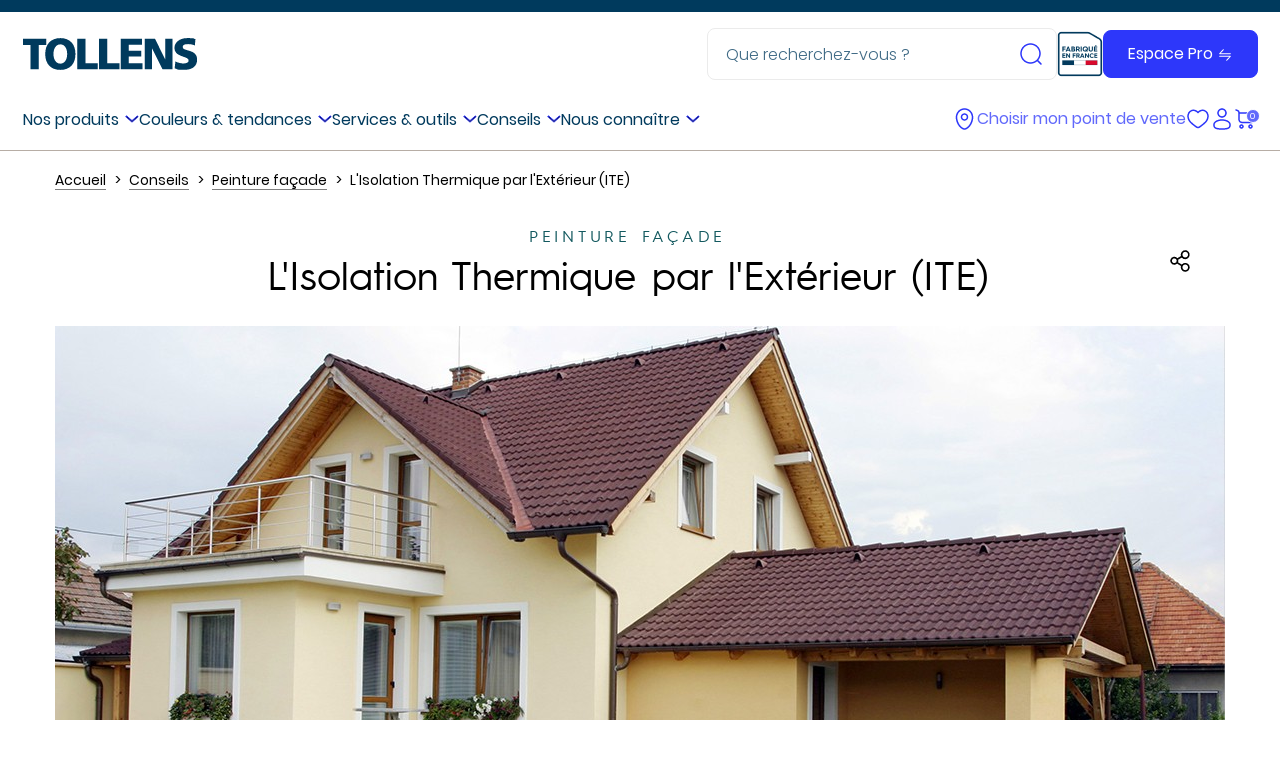

--- FILE ---
content_type: text/css
request_url: https://cromoblobacc.blob.core.windows.net/components/production/app.css
body_size: 171679
content:
.bg-tollens-01[data-v-56c99817]{background-color:#13595f}.color-tollens-01[data-v-56c99817]{color:#13595f}.border-tollens-01[data-v-56c99817]{border-color:#13595f}.bg-robbialac-01[data-v-56c99817]{background-color:#0083ca}.color-robbialac-01[data-v-56c99817]{color:#0083ca}.border-robbialac-01[data-v-56c99817]{border-color:#0083ca}.bg-black[data-v-56c99817]{background-color:#000}.color-black[data-v-56c99817]{color:#000}.border-black[data-v-56c99817]{border-color:#000}.bg-white[data-v-56c99817]{background-color:#fff}.color-white[data-v-56c99817]{color:#fff}.border-white[data-v-56c99817]{border-color:#fff}.bg-transparent[data-v-56c99817]{background-color:#0000}.color-transparent[data-v-56c99817]{color:#0000}.border-transparent[data-v-56c99817]{border-color:#0000}[data-v-56c99817],[data-v-56c99817]:after,[data-v-56c99817]:before{box-sizing:border-box}.Button--action[data-v-56c99817],.Button--tollensgreenrevert[data-v-56c99817]{padding:15px 35px;border:1px solid;color:#fff;transition:all .3s ease;background-color:#13595f;cursor:pointer}.Button--action[data-v-56c99817]:hover,.Button--tollensgreenrevert[data-v-56c99817]:hover{color:#13595f;border:1px solid #13595f;background-color:#fff}.Button--tollensgreenrevert[data-v-56c99817]{color:#13595f;border-color:#13595f;background-color:#fff}.Button--tollensgreenrevert[data-v-56c99817]:hover{color:#fff;border-color:#fff;background-color:#13595f}.CromologyColorPicker-Button[data-v-56c99817]{height:45px;width:230px;padding:0;font-size:14px;font-weight:600;border:1px solid #13595f}.CromologyColorPicker-Button--disabled[data-v-56c99817]{cursor:not-allowed}.CromologyColorPicker-Button--disabled[data-v-56c99817],.CromologyColorPicker-Button--disabled[data-v-56c99817]:hover{background-color:#a19b97;border-color:#a19b97;color:#fff}.CromologyColorPicker-ContainerOverlay[data-v-56c99817]{z-index:99;position:fixed;top:0;left:0;width:100%;height:100%;background-color:#111;opacity:.3;transition:.6s}.CromologyColorPicker-Container[data-v-56c99817]{z-index:100;position:fixed;right:0;top:0;bottom:0;width:680px;height:100%;overflow-y:auto;font-family:hurmegeometric;background-color:#fff;transform:translateX(100%);transition:.6s}.CromologyColorPicker-Container--open[data-v-56c99817]{display:flex;flex-direction:column;transform:translateX(0)}.CromologyColorPicker-Header[data-v-56c99817]{display:flex;flex-direction:column;align-items:center;justify-content:space-between;height:130px;padding:23px 73px 33px 73px;font-size:16px;background-color:#f6f6f4}.CromologyColorPicker-Header .CromologyColorPicker-HeaderTitle[data-v-56c99817]{font-weight:600}.CromologyColorPicker-Header .CromologyColorPicker-Search[data-v-56c99817]{display:flex;justify-content:center;width:100%}.CromologyColorPicker-Header .CromologyColorPicker-Search .CromologyColorPicker-SearchInput[data-v-56c99817]{width:100%;padding:12px;padding-left:55px;font-size:14px;border:none;background-color:#fff}.CromologyColorPicker-Header .CromologyColorPicker-Search .CromologyColorPicker-SearchIcon[data-v-56c99817]{position:absolute;left:90px;top:67px}.CromologyColorPicker-Header .CromologyColorPicker-Search .CromologyColorPicker-SearchList[data-v-56c99817]{z-index:9999;position:absolute;height:160px;width:calc(100% - 146px);margin-top:42px;font-size:14px;background-color:#fff;overflow-y:scroll;box-shadow:0 3px 4px 1px #f6f6f4}.CromologyColorPicker-Header .CromologyColorPicker-Search .CromologyColorPicker-SearchList .CromologyColorPicker-SearchListItem[data-v-56c99817]{display:flex;align-items:center;justify-content:flex-start;padding:5px 55px;padding-right:10px;cursor:pointer;font-weight:400}.CromologyColorPicker-Header .CromologyColorPicker-Search .CromologyColorPicker-SearchList .CromologyColorPicker-SearchListItem[data-v-56c99817]:hover{background-color:#f6f6f4}.CromologyColorPicker-Header .CromologyColorPicker-Search .CromologyColorPicker-SearchList .CromologyColorPicker-ItemColor[data-v-56c99817]{width:20px;height:20px;margin-right:20px;border-radius:50%}.CromologyColorPicker-Header .CromologyColorPicker-Search .CromologyColorPicker-SearchList span[data-v-56c99817]{width:calc(100% - 60px)}.CromologyColorPicker-OrCircle[data-v-56c99817]{position:absolute;top:110px;left:calc(50% - 21px);width:42px;height:42px;text-align:center;line-height:40px;font-size:14px;border-radius:50%;background-color:#fff}.CromologyColorPicker-Picker[data-v-56c99817]{padding:42px 73px 42px 73px;overflow-x:hidden}.CromologyColorPicker-Picker .CromologyColorPicker-PickerBlock[data-v-56c99817]{width:100%;padding:0 18px 30px;border-left:2px solid rgba(19,89,95,.502)}.CromologyColorPicker-Picker .CromologyColorPicker-PickerBlock--active[data-v-56c99817]{border-left:2px solid #13595f}.CromologyColorPicker-Picker .CromologyColorPicker-PickerBlock--noLine[data-v-56c99817]{border:none}.CromologyColorPicker-Picker .CromologyColorPicker-PickerBlockTitle[data-v-56c99817]{display:flex;justify-content:flex-start}.CromologyColorPicker-Picker .CromologyColorPicker-PickerBlockTitle .CromologyColorPicker-ProgressBarIcon[data-v-56c99817]{display:flex;align-items:center;justify-content:center;width:16px;height:16px;border-radius:50%;text-align:center;background-color:#fff;border:1px solid #13595f;margin-left:-26px;margin-right:26px}.CromologyColorPicker-Picker .CromologyColorPicker-PickerBlockTitle .CromologyColorPicker-ProgressBarIcon--active[data-v-56c99817]{background-color:#13595f;border:1px solid #13595f}.CromologyColorPicker-Picker .CromologyColorPicker-PickerBlockTitle .CromologyColorPicker-TitleText[data-v-56c99817]{padding-bottom:21px;font-weight:700;font-size:14px}.CromologyColorPicker-Picker .CromologyColorPicker-PickerBlockContent[data-v-56c99817]{display:flex;flex-wrap:wrap;width:100%;padding-bottom:26px}.CromologyColorPicker-Picker .CromologyColorPicker-PickerBlockContent .CromologyColorPicker-RoundColor[data-v-56c99817]{width:35px;height:35px;margin-right:13px;border-radius:50%;cursor:pointer}.CromologyColorPicker-Picker .CromologyColorPicker-PickerBlockContent .CromologyColorPicker-RoundColorSelected[data-v-56c99817]{width:20px;margin-top:46px;margin-left:7.5px;border-bottom:2px solid #000}.CromologyColorPicker-Picker .CromologyColorPicker-PickerBlockContent .CromologyColorPicker-RectangleColor[data-v-56c99817]{width:73px;height:40px;margin:2px;cursor:pointer}.CromologyColorPicker-Picker .CromologyColorPicker-PickerBlockContent .CromologyColorPicker-SquareColor[data-v-56c99817]{width:163px;height:163px;flex-grow:0;flex-shrink:0}.CromologyColorPicker-Picker .CromologyColorPicker-PickerBlockContent .CromologyColorPicker-SelectedColorInfos[data-v-56c99817]{width:100%;padding:0 44px 19px 19px;padding-top:0;padding-right:44px;font-size:14px}.CromologyColorPicker-Picker .CromologyColorPicker-PickerBlockContent .CromologyColorPicker-SelectedColorInfos .CromologyColorPicker-SelectedColorTitle[data-v-56c99817]{display:flex;justify-content:space-between;align-items:center;width:100%}.CromologyColorPicker-Picker .CromologyColorPicker-PickerBlockContent .CromologyColorPicker-SelectedColorInfos .CromologyColorPicker-SelectedColorTitle span[data-v-56c99817]{font-weight:600}.CromologyColorPicker-Picker .CromologyColorPicker-PickerBlockContent .CromologyColorPicker-SelectedColorInfos .CromologyColorPicker-SelectedColorTitle svg[data-v-56c99817]{cursor:pointer}.CromologyColorPicker-Picker .CromologyColorPicker-PickerBlockContent .CromologyColorPicker-RectangleColorSelected[data-v-56c99817]{text-align:center}.CromologyColorPicker-Picker .CromologyColorPicker-PickerBlockContent .CromologyColorPicker-RectangleColorSelected svg[data-v-56c99817]{margin-top:15px}.CromologyColorPicker-Picker .CromologyColorPicker-PickerBlockContent--rectangles[data-v-56c99817]{max-height:250px;overflow-y:auto}.CromologyColorPicker-Picker .CromologyColorPicker-SelectedColorBlock[data-v-56c99817]{flex-wrap:nowrap;background-color:#fff}@media only screen and (max-width:1024px){.CromologyColorPicker-Picker .CromologyColorPicker-SelectedColorBlock--Desktop[data-v-56c99817]{display:none}}.CromologyColorPicker-Actions[data-v-56c99817]{margin-top:auto;position:fixed;bottom:0;left:0;right:0;display:flex;flex-direction:column;background-color:#fff;padding:20px 73px}@media only screen and (min-width:1025px){.CromologyColorPicker-Actions[data-v-56c99817]{flex-direction:row;justify-content:space-evenly}}.CromologyColorPicker-Actions .CromologyColorPicker-SquareColor[data-v-56c99817]{width:163px;height:163px;flex-grow:0;flex-shrink:0}.CromologyColorPicker-Actions .CromologyColorPicker-SelectedColorInfos[data-v-56c99817]{width:100%;padding:0 44px 19px 19px;padding-top:0;padding-right:44px;font-size:14px}.CromologyColorPicker-Actions .CromologyColorPicker-SelectedColorInfos .CromologyColorPicker-SelectedColorTitle[data-v-56c99817]{display:flex;justify-content:space-between;align-items:center;width:100%}.CromologyColorPicker-Actions .CromologyColorPicker-SelectedColorInfos .CromologyColorPicker-SelectedColorTitle span[data-v-56c99817]{font-weight:600}.CromologyColorPicker-Actions .CromologyColorPicker-SelectedColorInfos .CromologyColorPicker-SelectedColorTitle svg[data-v-56c99817]{cursor:pointer}.CromologyColorPicker-Actions .CromologyColorPicker-PickerBlockContent[data-v-56c99817]{display:flex;width:100%;padding-bottom:26px}.CromologyColorPicker-Actions .CromologyColorPicker-PickerBlockContent .CromologyColorPicker-RoundColor[data-v-56c99817]{width:35px;height:35px;margin-right:13px;border-radius:50%;cursor:pointer}.CromologyColorPicker-Actions .CromologyColorPicker-PickerBlockContent .CromologyColorPicker-RoundColorSelected[data-v-56c99817]{width:20px;margin-top:46px;margin-left:7.5px;border-bottom:2px solid #000}.CromologyColorPicker-Actions .CromologyColorPicker-PickerBlockContent .CromologyColorPicker-RectangleColor[data-v-56c99817]{width:73px;height:40px;margin:2px;cursor:pointer}.CromologyColorPicker-Actions .CromologyColorPicker-PickerBlockContent .CromologyColorPicker-RectangleColorSelected[data-v-56c99817]{text-align:center}.CromologyColorPicker-Actions .CromologyColorPicker-PickerBlockContent .CromologyColorPicker-RectangleColorSelected svg[data-v-56c99817]{margin-top:15px}.CromologyColorPicker-Actions .CromologyColorPicker-PickerBlockContent--rectangles[data-v-56c99817]{max-height:250px;overflow-y:auto}@media only screen and (max-width:1024px){.CromologyColorPicker-Actions[data-v-56c99817]{padding:0}.CromologyColorPicker-Actions .CromologyColorPicker-SquareColor[data-v-56c99817]{width:91px;height:91px;margin-left:14px}}@media only screen and (min-width:1025px){.CromologyColorPicker-Actions .CromologyColorPicker-SelectedColorBlock--Mobile[data-v-56c99817]{display:none}}.CromologyColorPicker-UnderlinedButton[data-v-56c99817]{width:100%;text-align:center;flex-basis:100%;margin-top:13px}.CromologyColorPicker-UnderlinedButton button[data-v-56c99817]{padding:0;background-color:#0000;font-size:14px;font-weight:600;cursor:pointer;border:none}.CromologyColorPicker-LoaderCircle[data-v-56c99817]{width:35px;height:35px;margin-right:13px;border:3px solid #fff;border-top:3px solid #13595f;border-radius:50%;animation:spin-data-v-56c99817 2s linear infinite}@keyframes spin-data-v-56c99817{0%{transform:rotate(0deg)}to{transform:rotate(1turn)}}@media only screen and (max-width:1024px){.CromologyColorPicker-Container[data-v-56c99817]{width:100%}.CromologyColorPicker-Header[data-v-56c99817]{padding:18px 20px;padding-bottom:33px}.CromologyColorPicker-Header .CromologyColorPicker-Search[data-v-56c99817]{position:relative}.CromologyColorPicker-Header .CromologyColorPicker-Search .CromologyColorPicker-SearchIcon[data-v-56c99817]{left:25px;top:50%;height:18px;transform:translateY(-50%)}.CromologyColorPicker-Header .CromologyColorPicker-Search .CromologyColorPicker-SearchList[data-v-56c99817]{width:calc(100% - 40px)}.CromologyColorPicker-Header .CromologyColorPicker-Search .CromologyColorPicker-SearchList .CromologyColorPicker-SearchListItem[data-v-56c99817]{padding:10px 20px}.CromologyColorPicker-OrCircle[data-v-56c99817]{top:105px}.CromologyColorPicker-Picker[data-v-56c99817]{padding:39px 20px 129px 20px;display:flex;flex-direction:column;overflow-y:scroll}.CromologyColorPicker-Picker .CromologyColorPicker-PickerBlock[data-v-56c99817]{border:none;padding:0}.CromologyColorPicker-Picker .CromologyColorPicker-PickerBlockTitle .CromologyColorPicker-ProgressBarIcon[data-v-56c99817]{display:none}.CromologyColorPicker-Picker .CromologyColorPicker-PickerBlockTitle .CromologyColorPicker-TitleText[data-v-56c99817]{font-size:16px}.CromologyColorPicker-Picker .CromologyColorPicker-PickerBlockContent[data-v-56c99817]{z-index:3;padding-bottom:30px;margin-bottom:45px;flex-wrap:nowrap;overflow-x:scroll;background-color:#fff}.CromologyColorPicker-Picker .CromologyColorPicker-PickerBlockContent .CromologyColorPicker-RoundColor[data-v-56c99817]{flex-grow:0;flex-shrink:0}.CromologyColorPicker-Picker .CromologyColorPicker-PickerBlockContent .CromologyColorPicker-RectangleColor[data-v-56c99817]{width:50px}.CromologyColorPicker-Picker .CromologyColorPicker-PickerBlockContent--rectangles[data-v-56c99817]{flex-wrap:wrap;padding-bottom:0;margin-bottom:0}.CromologyColorPicker-Picker .CromologyColorPicker-SelectedColorInfos[data-v-56c99817]{max-width:calc(100% - 125px);padding:0 0 10px 10px;font-size:12px}.CromologyColorPicker-TitleTextSelectedColor[data-v-56c99817]{display:none}.CromologyColorPicker-SelectedColorBlock[data-v-56c99817]{padding-top:20px;border-radius:14px 14px 0 0;box-shadow:0 4px 19px #00000040}.CromologyColorPicker-Button[data-v-56c99817]{width:100%}}.bg-tollens-01[data-v-9eaa4cc6]{background-color:#13595f}.color-tollens-01[data-v-9eaa4cc6]{color:#13595f}.border-tollens-01[data-v-9eaa4cc6]{border-color:#13595f}.bg-robbialac-01[data-v-9eaa4cc6]{background-color:#0083ca}.color-robbialac-01[data-v-9eaa4cc6]{color:#0083ca}.border-robbialac-01[data-v-9eaa4cc6]{border-color:#0083ca}.bg-black[data-v-9eaa4cc6]{background-color:#000}.color-black[data-v-9eaa4cc6]{color:#000}.border-black[data-v-9eaa4cc6]{border-color:#000}.bg-white[data-v-9eaa4cc6]{background-color:#fff}.color-white[data-v-9eaa4cc6]{color:#fff}.border-white[data-v-9eaa4cc6]{border-color:#fff}.bg-transparent[data-v-9eaa4cc6]{background-color:#0000}.color-transparent[data-v-9eaa4cc6]{color:#0000}.border-transparent[data-v-9eaa4cc6]{border-color:#0000}@font-face{font-family:hurmegeometric;font-style:normal;font-weight:300;src:local("hurmegeometric"),url(/fonts/light.woff2) format("woff2")}@font-face{font-family:hurmegeometric;font-style:normal;font-weight:500;src:local("hurmegeometric"),url(/fonts/medium.woff2) format("woff2")}@font-face{font-family:hurmegeometric;font-style:normal;font-weight:700;src:local("hurmegeometric"),url(/fonts/bold.woff2) format("woff2")}.Button--action[data-v-9eaa4cc6],.Button--tollensgreenrevert[data-v-9eaa4cc6]{padding:15px 35px;border:1px solid;color:#fff;transition:all .3s ease;background-color:#13595f;cursor:pointer}.Button--action[data-v-9eaa4cc6]:hover,.Button--tollensgreenrevert[data-v-9eaa4cc6]:hover{color:#13595f;border:1px solid #13595f;background-color:#fff}.Button--tollensgreenrevert[data-v-9eaa4cc6]{color:#13595f;border-color:#13595f;background-color:#fff}.Button--tollensgreenrevert[data-v-9eaa4cc6]:hover{color:#fff;border-color:#fff;background-color:#13595f}.CromologyStoreLocator-UnderlinedButton[data-v-9eaa4cc6]{margin-top:12px;cursor:pointer;font-size:14px;background-color:#0000;border:none;text-decoration:underline}.CromologyStoreLocator-UnderlinedButton[data-v-9eaa4cc6]:hover{text-decoration:none}.CromologyStoreLocator-Button[data-v-9eaa4cc6]{width:238px;padding:13px;font-size:14px;line-height:16px;font-weight:600}.CromologyStoreLocator-OutlinedButtonIcon[data-v-9eaa4cc6]{display:flex;align-items:center;padding:11px 15px;border:1px solid #13595f;font-weight:600;font-size:14px;white-space:nowrap}.CromologyStoreLocator-OutlinedButtonIcon svg[data-v-9eaa4cc6]{color:#13595f;margin-right:10px}.CromologyStoreLocator-OutlinedButtonIcon:hover svg[data-v-9eaa4cc6]{color:#fff}@media only screen and (max-width:600px){.CromologyStoreLocator-OutlinedButtonIcon[data-v-9eaa4cc6]{width:100%;justify-content:center}}.CromologyStoreLocator-ContainerOverlay[data-v-9eaa4cc6]{z-index:99;position:fixed;top:0;left:0;width:100%;height:100vh;background-color:#111;opacity:.3;transition:.6s}.CromologyStoreLocator-Container[data-v-9eaa4cc6]{z-index:100;position:fixed;right:0;top:0;bottom:0;width:728px;padding:50px 25px 50px 46px;background-color:#fff;transform:translateX(100%);transition:.6s;overflow-y:scroll}.CromologyStoreLocator-Container--open[data-v-9eaa4cc6]{transform:translateX(0)}.CromologyStoreLocator-Header[data-v-9eaa4cc6]{display:flex;justify-content:space-between;width:100%;padding-bottom:27px;color:#111;border-bottom:1px solid #111;font-size:26px;font-weight:800;font-family:hurmegeometric}@media only screen and (max-width:1024px){.CromologyStoreLocator-Header[data-v-9eaa4cc6]{padding-bottom:20px}}.CromologyStoreLocator-HeaderSubtitle[data-v-9eaa4cc6]{margin-top:10px;color:#cd5c5c}.CromologyStoreLocator-HeaderButton[data-v-9eaa4cc6]{width:22px;height:22px;cursor:pointer}@media only screen and (max-width:1024px){.CromologyStoreLocator-HeaderButton[data-v-9eaa4cc6]{width:15px;height:15px}}.CromologyStoreLocator-Search[data-v-9eaa4cc6]{display:flex;justify-content:space-between;align-items:center;position:relative;width:100%;margin-top:27px;margin-bottom:20px}.CromologyStoreLocator-Search span[data-v-9eaa4cc6]{font-size:14px}.CromologyStoreLocator-SearchContainer[data-v-9eaa4cc6]{position:relative;display:flex;flex-grow:2;flex-flow:column;width:100%}.CromologyStoreLocator-SearchSeparator[data-v-9eaa4cc6]{margin:0 24px}.CromologyStoreLocator-SearchInput[data-v-9eaa4cc6]{width:100%;padding:12px 12px 13px 12px;padding-left:55px;font-size:.7rem;line-height:1rem;color:#000;border:none;background-color:#f6f6f4}.CromologyStoreLocator-SearchContainerBordered .CromologyStoreLocator-SearchInput[data-v-9eaa4cc6]{background-color:#fff;border-top:1px solid #13595f;border-left:1px solid #13595f;border-right:1px solid #13595f;color:#13595f}.CromologyStoreLocator-SearchIcon[data-v-9eaa4cc6]{position:absolute;left:16px;top:50%;transform:translateY(-50%)}.CromologyStoreLocator-SearchDropdown[data-v-9eaa4cc6]{position:absolute;top:100%;width:100%;background-color:#fff;border-bottom:1px solid #13595f;border-left:1px solid #13595f;border-right:1px solid #13595f}.CromologyStoreLocator-SearchDropdown li[data-v-9eaa4cc6]{padding:6px 6px 6px 54px;color:#13595f;font-size:16px;line-height:22px;transition:all .3s ease}.CromologyStoreLocator-SearchDropdown li[data-v-9eaa4cc6]:hover{cursor:pointer;color:#fff;background-color:#13595f}.CromologyStoreLocator-Store[data-v-9eaa4cc6]{margin:16px 0;padding:20px 14px;background-color:#f6f6f4;cursor:pointer}.CromologyStoreLocator-StoreBox[data-v-9eaa4cc6]{display:flex;justify-content:space-between;align-items:flex-start}.CromologyStoreLocator-StoreInfos[data-v-9eaa4cc6]{flex-grow:3}.CromologyStoreLocator-StoreInfos span[data-v-9eaa4cc6]{display:block;font-size:16px;line-height:22px}.CromologyStoreLocator-StoreName[data-v-9eaa4cc6]{font-weight:600}.CromologyStoreLocator-StoreActions[data-v-9eaa4cc6]{display:flex;flex-direction:column}.CromologyStoreLocator-StoreBoxTextButton[data-v-9eaa4cc6]{display:flex;justify-content:space-between;align-items:flex-start;width:100%}.CromologyStoreLocator-StoreBoxDetails[data-v-9eaa4cc6]{height:auto;max-height:0;padding:0 14px;padding-left:70px;font-size:14px;background-color:#f6f6f4;transition:1s;overflow:hidden}.CromologyStoreLocator-StoreBoxDetails--open[data-v-9eaa4cc6]{max-height:900px;transition:2s}.CromologyStoreLocator-StoreBoxDetailsInfos[data-v-9eaa4cc6]{display:flex;align-items:center;margin-top:25px}.CromologyStoreLocator-StoreSchedule[data-v-9eaa4cc6]{flex-grow:1}.CromologyStoreLocator-StoreSchedule strong[data-v-9eaa4cc6]{display:inline-block;width:65px}.CromologyStoreLocator-StoreContact[data-v-9eaa4cc6]{flex-grow:1}.CromologyStoreLocator-SpecialHours[data-v-9eaa4cc6]{margin-bottom:20px}.CromologyStoreLocator-SpecialHours strong[data-v-9eaa4cc6]{margin-right:10px}.CromologyStoreLocator-SpecialHoursDate[data-v-9eaa4cc6]{margin-right:20px}input[type=radio][data-v-9eaa4cc6]{margin:0 20px;-webkit-appearance:none;width:28px;height:28px;background-color:#fff;border:1px solid #b4b0a9;border-radius:50%;outline:none;cursor:pointer}input[type=radio][data-v-9eaa4cc6]:before{content:"";display:block;width:10px;height:10px;margin:8px auto;border-radius:50%}input[type=radio][data-v-9eaa4cc6]:checked:before{background:#13595f}@media only screen and (max-width:1024px){.CromologyStoreLocator-Container[data-v-9eaa4cc6]{left:0;width:auto;padding:15px}}@media only screen and (max-width:600px){.CromologyStoreLocator-Search[data-v-9eaa4cc6]{flex-direction:column}.CromologyStoreLocator-SearchSeparator[data-v-9eaa4cc6]{margin:10px 0}.CromologyStoreLocator-StoreBox[data-v-9eaa4cc6]{flex-direction:column;justify-content:space-between}.CromologyStoreLocator-StoreBox input[type=radio][data-v-9eaa4cc6]{margin-left:0}.CromologyStoreLocator-StoreInfos[data-v-9eaa4cc6]{margin:0 0 20px 0}.CromologyStoreLocator-StoreBoxDetails[data-v-9eaa4cc6]{padding-left:46px}.CromologyStoreLocator-StoreBoxDetailsInfos[data-v-9eaa4cc6]{display:block}.CromologyStoreLocator-StoreContact[data-v-9eaa4cc6]{margin-top:20px}.CromologyStoreLocator-Button[data-v-9eaa4cc6],.CromologyStoreLocator-StoreActions[data-v-9eaa4cc6]{width:100%}}.CromologyStoreLocator-availability[data-v-9eaa4cc6]{display:flex;flex-wrap:nowrap;justify-content:flex-start;align-items:center;gap:15px;margin-top:10px;font-size:.7rem;font-weight:600}.bg-tollens-01[data-v-caecdcf2]{background-color:#13595f}.color-tollens-01[data-v-caecdcf2]{color:#13595f}.border-tollens-01[data-v-caecdcf2]{border-color:#13595f}.bg-robbialac-01[data-v-caecdcf2]{background-color:#0083ca}.color-robbialac-01[data-v-caecdcf2]{color:#0083ca}.border-robbialac-01[data-v-caecdcf2]{border-color:#0083ca}.bg-black[data-v-caecdcf2]{background-color:#000}.color-black[data-v-caecdcf2]{color:#000}.border-black[data-v-caecdcf2]{border-color:#000}.bg-white[data-v-caecdcf2]{background-color:#fff}.color-white[data-v-caecdcf2]{color:#fff}.border-white[data-v-caecdcf2]{border-color:#fff}.bg-transparent[data-v-caecdcf2]{background-color:#0000}.color-transparent[data-v-caecdcf2]{color:#0000}.border-transparent[data-v-caecdcf2]{border-color:#0000}/*! BASKET INFORMATION */.InformationText[data-v-caecdcf2]{padding:20px 30px;background-color:#4d949f33}@media(min-width:1025px){.InformationText[data-v-caecdcf2]{padding:25px 40px}}.InformationText.InformationText--right[data-v-caecdcf2]{margin:15px 0 10px 0;background-color:#c8d2c1}@media(min-width:1025px){.InformationText.InformationText--right[data-v-caecdcf2]{padding:20px 30px}}.InformationText.InformationText--top[data-v-caecdcf2]{margin-bottom:25px}.InformationText.InformationText--bottom[data-v-caecdcf2]{margin-top:30px}.InformationText[data-v-caecdcf2] :deep(p:last-child){margin-bottom:5px}.bg-tollens-01[data-v-6130abdd]{background-color:#13595f}.color-tollens-01[data-v-6130abdd]{color:#13595f}.border-tollens-01[data-v-6130abdd]{border-color:#13595f}.bg-robbialac-01[data-v-6130abdd]{background-color:#0083ca}.color-robbialac-01[data-v-6130abdd]{color:#0083ca}.border-robbialac-01[data-v-6130abdd]{border-color:#0083ca}.bg-black[data-v-6130abdd]{background-color:#000}.color-black[data-v-6130abdd]{color:#000}.border-black[data-v-6130abdd]{border-color:#000}.bg-white[data-v-6130abdd]{background-color:#fff}.color-white[data-v-6130abdd]{color:#fff}.border-white[data-v-6130abdd]{border-color:#fff}.bg-transparent[data-v-6130abdd]{background-color:#0000}.color-transparent[data-v-6130abdd]{color:#0000}.border-transparent[data-v-6130abdd]{border-color:#0000}/*! QUANTITY SELECTOR */.QuantitySelector[data-v-6130abdd]{position:relative;font-size:14px;font-weight:600}.QuantitySelector .QuantitySelector-Select[data-v-6130abdd]{appearance:none;margin:0;padding:10px 8px;border:2px solid #000;border-radius:2px;font-family:hurmegeometric;background-color:#fff;cursor:pointer;width:70px}.QuantitySelector .QuantitySelector-Arrow[data-v-6130abdd]{position:absolute;right:5px;top:50%;width:20px;transform:translateY(-50%);pointer-events:none}.QuantitySelector .QuantitySelector-List[data-v-6130abdd]{z-index:100;position:absolute;max-height:180px;width:100%;border:1px solid #0003;border-radius:0 0 2px 2px;overflow-y:scroll;background-color:#fff}.QuantitySelector .QuantitySelector-List li[data-v-6130abdd]{padding:8px;cursor:pointer}.QuantitySelector .QuantitySelector-List li.--active[data-v-6130abdd],.QuantitySelector .QuantitySelector-List li[data-v-6130abdd]:hover{background-color:#d3d3d3}.bg-tollens-01[data-v-05066397]{background-color:#13595f}.color-tollens-01[data-v-05066397]{color:#13595f}.border-tollens-01[data-v-05066397]{border-color:#13595f}.bg-robbialac-01[data-v-05066397]{background-color:#0083ca}.color-robbialac-01[data-v-05066397]{color:#0083ca}.border-robbialac-01[data-v-05066397]{border-color:#0083ca}.bg-black[data-v-05066397]{background-color:#000}.color-black[data-v-05066397]{color:#000}.border-black[data-v-05066397]{border-color:#000}.bg-white[data-v-05066397]{background-color:#fff}.color-white[data-v-05066397]{color:#fff}.border-white[data-v-05066397]{border-color:#fff}.bg-transparent[data-v-05066397]{background-color:#0000}.color-transparent[data-v-05066397]{color:#0000}.border-transparent[data-v-05066397]{border-color:#0000}/*! BASKET ITEM */.BasketItem[data-v-05066397]{width:100%;padding:15px 0 25px 0;border-top:1px solid #003a5d}.BasketItem .BasketItem-PriceInfos[data-v-05066397]{display:grid;grid-template-columns:1fr;gap:10px}.BasketItem .BasketItem-PriceInfos>[data-v-05066397]{width:max-content}.BasketItem .BasketItem-PriceInfos .BasketItem-MobileTitle[data-v-05066397]{margin:7px 0;opacity:.7;font-size:13px;font-weight:600;color:#111}@media(min-width:1025px){.BasketItem .BasketItem-PriceInfos .BasketItem-MobileTitle[data-v-05066397]{display:none}}.BasketItem .BasketItem-PriceInfos .BasketItem-Quantity[data-v-05066397]{display:flex;gap:16px;grid-column:1/-1;height:max-content}.BasketItem .BasketItem-PriceInfos .BasketItem-Quantity .BasketItem-DeleteArticle[data-v-05066397]{text-decoration:underline;font-size:.7rem}.BasketItem .BasketItem-Saving[data-v-05066397]{grid-column:1/-1;font-size:.7rem;font-weight:600;color:#ff4338}.BasketItem .BasketItem-Saving.BasketItem-Destock[data-v-05066397]{color:#ff4338}@media(min-width:1025px){.BasketItem .BasketItem-Saving[data-v-05066397]{grid-column:2/-1}}.BasketItem .BasketItem-Price[data-v-05066397]{display:flex;flex-direction:column;gap:10px}.BasketItem .BasketItem-Price .BasketItem-Unit[data-v-05066397]{font-size:1.2rem;font-family:hurmegeometric;font-weight:800}.BasketItem .BasketItem-Price .BasketItem-Total[data-v-05066397]{font-size:.85rem;font-weight:800;font-family:hurmegeometric}@media(min-width:1025px){.BasketItem .BasketItem-Price .BasketItem-Total[data-v-05066397]{font-size:1rem;font-weight:700}}.BasketItem .BasketItem-Price .BasketItem-OldPrice[data-v-05066397]{font-size:1rem;text-decoration:line-through}@media(min-width:1025px){.BasketItem[data-v-05066397]{padding:25px 0 40px 0;border-bottom:1px solid #003a5d;border-top:none}}.BasketItem .BasketItem-Percent[data-v-05066397]{display:inline-block;margin-top:10px;padding:3px 8px;border:1px solid #ff4338;border-radius:2px;font-weight:700;color:#ff4338}.BasketItem .BasketItem-Percent.BasketItem-Destock[data-v-05066397]{color:#ff4338;border-color:#ff4338}.BasketItem .BasketItem-ArticleInfos[data-v-05066397]{position:relative;display:grid;grid-template-columns:max-content auto;font-size:13px;color:#111}.BasketItem .BasketItem-ArticleInfos>[data-v-05066397]{grid-column:2/-1}@media(min-width:1025px){.BasketItem .BasketItem-ArticleInfos[data-v-05066397]{grid-template-columns:88px calc(67% - 88px) 33%}.BasketItem .BasketItem-ArticleInfos .BasketItem-ShopOption[data-v-05066397]{grid-column:2/3}.BasketItem .BasketItem-ArticleInfos>[data-v-05066397]{grid-column:initial}.BasketItem .BasketItem-ArticleInfos .BasketItem-Article[data-v-05066397]{height:max-content}.BasketItem .BasketItem-ArticleInfos>[data-v-05066397]{width:100%}}.BasketItem .BasketItem-ArticleInfos .BasketItem-CustomColor[data-v-05066397]{position:absolute;top:-8px;left:-8px;width:30px;height:30px;border-radius:50%;border:3px solid #fff}.BasketItem .BasketItem-ArticleInfos .BasketItem-ArticleImg[data-v-05066397]{position:relative;grid-column:1/2;grid-row:1/span 2;width:78px;margin:0 5px;height:fit-content}.BasketItem .BasketItem-ArticleInfos .BasketItem-ArticleImg>img[data-v-05066397]{max-width:80%}.BasketItem .BasketItem-ArticleInfos .BasketItem-ArticleDetails .BasketItem-ArticleName[data-v-05066397]{font-size:14px;font-weight:400;font-family:hurmegeometric;color:#000;cursor:pointer}.BasketItem .BasketItem-ArticleInfos .BasketItem-ArticleDetails span[data-v-05066397]{color:#111111b3}@media(min-width:1025px){.BasketItem .BasketItem-ArticleInfos .BasketItem-ArticleDetails .BasketItem-ArticleName[data-v-05066397]{font-size:16px}.BasketItem .BasketItem-ArticleInfos .BasketItem-ArticleDetails span[data-v-05066397]{font-size:15px}.BasketItem .BasketItem-ArticleInfos .BasketItem-ArticleDetails strong[data-v-05066397]{font-size:14px}}.BasketItem .BasketItem-ShopOption[data-v-05066397]{margin-top:8px;display:flex;align-items:center;font-size:14px;color:#000}.BasketItem .BasketItem-ShopOption svg[data-v-05066397]{margin-right:10px}.BasketItem .BasketItem-PriceContainer[data-v-05066397]{display:flex;align-items:flex-start;gap:10px}.BasketItem .BasketItem-PriceContainer--alt[data-v-05066397]{color:#111111b3}.BasketItem .BasketItem-PriceContainer--alt .BasketItem-Unit[data-v-05066397]{font-size:1rem;font-weight:400}.BasketItem .BasketItem-PriceContainer--alt .BasketItem-OldPrice[data-v-05066397]{font-size:.85rem}.BasketItem .BasketItem-ClubIcon[data-v-05066397]{display:flex;align-items:center;width:45px}/*! LOADER BUTTON */.LoaderButton-loaderDots{display:flex;justify-content:center;align-items:center;width:100%;height:auto}.LoaderButton-loaderDot{width:8px;height:8px;margin:3px 8px;border-radius:50%;background-color:#13595f;animation-name:loading;animation-duration:2s;animation-iteration-count:infinite;animation-timing-function:ease-in-out}.LoaderButton-loaderDot:first-child{animation-delay:0s}.LoaderButton-loaderDot:nth-child(2){animation-delay:.4s}.LoaderButton-loaderDot:nth-child(3){animation-delay:.8s}@keyframes loading{0%{background-color:#13595f}50%{background-color:#fff}to{background-color:#13595f}}/*! FORM SUCCESS ERRORS */.FormGlobalErrors li,.FormGlobalSuccess li{display:flex;justify-content:flex-start;align-items:center;margin-bottom:.5rem;padding:15px;border:1px solid #fff;font-size:.75rem;color:#fff}.FormGlobalErrors li svg,.FormGlobalSuccess li svg{width:20px;margin-right:5px}.FormGlobalErrors li{color:#eb5757;background-color:#eb575719;border-color:#eb5757}.FormGlobalErrors li a{color:#eb5757;text-decoration:underline}.FormGlobalErrors-errorContainer{max-width:calc(100% - 45px)}.FormGlobalSuccess li{color:#13595f;background-color:#13595f19;border-color:#13595f}.FormGlobalSuccess a{color:#13595f;text-decoration:underline}.FormGlobalErrors p{display:inline-block;margin-top:5px;padding:2px 5px;color:#fff;background-color:#eb5757;font-size:.7rem;font-weight:600}form .FormItem-field .isError{color:#eb5757;border:1px solid #eb5757}.bg-tollens-01[data-v-18ff402c]{background-color:#13595f}.color-tollens-01[data-v-18ff402c]{color:#13595f}.border-tollens-01[data-v-18ff402c]{border-color:#13595f}.bg-robbialac-01[data-v-18ff402c]{background-color:#0083ca}.color-robbialac-01[data-v-18ff402c]{color:#0083ca}.border-robbialac-01[data-v-18ff402c]{border-color:#0083ca}.bg-black[data-v-18ff402c]{background-color:#000}.color-black[data-v-18ff402c]{color:#000}.border-black[data-v-18ff402c]{border-color:#000}.bg-white[data-v-18ff402c]{background-color:#fff}.color-white[data-v-18ff402c]{color:#fff}.border-white[data-v-18ff402c]{border-color:#fff}.bg-transparent[data-v-18ff402c]{background-color:#0000}.color-transparent[data-v-18ff402c]{color:#0000}.border-transparent[data-v-18ff402c]{border-color:#0000}/*! BASKET SUMMARY */.BasketSummary[data-v-18ff402c]{min-width:300px}@media(min-width:700px){.BasketSummary[data-v-18ff402c]{position:sticky;top:160px;height:max-content;grid-column:2/3;grid-row:1/span 3}}@media(min-width:1025px){.BasketSummary[data-v-18ff402c]{margin-left:47px}}.BasketSummary-Loader[data-v-18ff402c]{margin:32px 0 16px}.BasketSummary-Container[data-v-18ff402c]{padding:14px;background-color:#f6f6f4}.BasketSummary-Title[data-v-18ff402c]{color:#13595f;font-size:18px;font-weight:700;font-family:hurmegeometric}.BasketSummary-Promo[data-v-18ff402c]{display:flex;flex-direction:column}.BasketSummary-Promo .FormSuccessErrors[data-v-18ff402c]{margin:16px 0;width:100%}.BasketSummary-PromoInput[data-v-18ff402c]{display:flex;width:100%;font-size:14px;margin-bottom:8px}.BasketSummary-PromoInput input[data-v-18ff402c]{width:100%;padding:15px;border:1px solid #a19b97;color:#111;background-color:#fff}.BasketSummary-PromoInput button[data-v-18ff402c]{padding:14px;font-weight:600;font-family:hurmegeometric;background-color:#13595f;color:#fff}.BasketSummary-PromoInput button.disabled[data-v-18ff402c]{background-color:#a19b97}.BasketSummary-Recap[data-v-18ff402c]{padding:10px 0 12px 0;border-top:1px solid #d3d3d3;font-size:14px}.BasketSummary-Recap .BasketSummary-RecapLine[data-v-18ff402c]{margin-top:4px;display:flex;justify-content:space-between;align-items:center;position:relative}.BasketSummary-Recap .BasketSummary-RecapLine--promo[data-v-18ff402c]{margin-top:12px;font-weight:700;color:#ff4338}.BasketSummary-Recap .BasketSummary-TotalPrice[data-v-18ff402c]{font-size:18px}.BasketSummary-RecapFreeShippingDelta[data-v-18ff402c]{text-align:center;color:#ff4338}.BasketSummary-SavedMoney[data-v-18ff402c]{width:100%;margin-top:8px;text-align:center;font-size:14px;font-weight:600;color:#13595f}.BasketSummary-Button[data-v-18ff402c]{width:100%;padding:12px 35px;margin-top:10px;font-weight:600;font-size:14px;font-family:hurmegeometric;color:#fff;background-color:#13595f}.BasketSummary-Button--disabled[data-v-18ff402c]{background-color:#a19b97}.BasketSummary-RemoveCode[data-v-18ff402c]{font-size:12px;text-decoration:underline;cursor:pointer}.bg-tollens-01[data-v-85affd36]{background-color:#13595f}.color-tollens-01[data-v-85affd36]{color:#13595f}.border-tollens-01[data-v-85affd36]{border-color:#13595f}.bg-robbialac-01[data-v-85affd36]{background-color:#0083ca}.color-robbialac-01[data-v-85affd36]{color:#0083ca}.border-robbialac-01[data-v-85affd36]{border-color:#0083ca}.bg-black[data-v-85affd36]{background-color:#000}.color-black[data-v-85affd36]{color:#000}.border-black[data-v-85affd36]{border-color:#000}.bg-white[data-v-85affd36]{background-color:#fff}.color-white[data-v-85affd36]{color:#fff}.border-white[data-v-85affd36]{border-color:#fff}.bg-transparent[data-v-85affd36]{background-color:#0000}.color-transparent[data-v-85affd36]{color:#0000}.border-transparent[data-v-85affd36]{border-color:#0000}/*! DELETE ARTICLE COLOR MODAL */.DeleteArticleModal[data-v-85affd36]{z-index:100;position:fixed;top:0;left:0;display:flex;justify-content:center;align-items:center;width:100%;height:100vh;background-color:#0003}.DeleteArticleModal-Content[data-v-85affd36]{position:relative;min-width:40%;padding:18px;background-color:#fff}.DeleteArticleModal-Close[data-v-85affd36]{position:absolute;right:12px;top:12px;cursor:pointer}.DeleteArticleModal-Buttons[data-v-85affd36]{display:flex;justify-content:center;gap:4px;margin-top:32px}.DeleteArticleModal-Button[data-v-85affd36]{padding:8px 35px;border:1px solid #13595f;font-size:.6rem;font-weight:700;color:#13595f;background-color:#0000}.DeleteArticleModal-Button--Confirm[data-v-85affd36]{background-color:#13595f;color:#fff}.bg-tollens-01[data-v-c052abee]{background-color:#13595f}.color-tollens-01[data-v-c052abee]{color:#13595f}.border-tollens-01[data-v-c052abee]{border-color:#13595f}.bg-robbialac-01[data-v-c052abee]{background-color:#0083ca}.color-robbialac-01[data-v-c052abee]{color:#0083ca}.border-robbialac-01[data-v-c052abee]{border-color:#0083ca}.bg-black[data-v-c052abee]{background-color:#000}.color-black[data-v-c052abee]{color:#000}.border-black[data-v-c052abee]{border-color:#000}.bg-white[data-v-c052abee]{background-color:#fff}.color-white[data-v-c052abee]{color:#fff}.border-white[data-v-c052abee]{border-color:#fff}.bg-transparent[data-v-c052abee]{background-color:#0000}.color-transparent[data-v-c052abee]{color:#0000}.border-transparent[data-v-c052abee]{border-color:#0000}/*! LOADER CIRCLE */.LoaderCircle[data-v-c052abee]{width:64px;height:64px;border:4px solid #fff;border-top:4px solid #13595f;border-radius:50%;animation:spin-data-v-c052abee 2s linear infinite}.LoaderCircle--small[data-v-c052abee]{width:40px;height:40px}@keyframes spin-data-v-c052abee{0%{transform:rotate(0deg)}to{transform:rotate(1turn)}}@font-face{font-family:swiper-icons;src:url("data:application/font-woff;charset=utf-8;base64, [base64]//wADZ2x5ZgAAAywAAADMAAAD2MHtryVoZWFkAAABbAAAADAAAAA2E2+eoWhoZWEAAAGcAAAAHwAAACQC9gDzaG10eAAAAigAAAAZAAAArgJkABFsb2NhAAAC0AAAAFoAAABaFQAUGG1heHAAAAG8AAAAHwAAACAAcABAbmFtZQAAA/gAAAE5AAACXvFdBwlwb3N0AAAFNAAAAGIAAACE5s74hXjaY2BkYGAAYpf5Hu/j+W2+MnAzMYDAzaX6QjD6/4//Bxj5GA8AuRwMYGkAPywL13jaY2BkYGA88P8Agx4j+/8fQDYfA1AEBWgDAIB2BOoAeNpjYGRgYNBh4GdgYgABEMnIABJzYNADCQAACWgAsQB42mNgYfzCOIGBlYGB0YcxjYGBwR1Kf2WQZGhhYGBiYGVmgAFGBiQQkOaawtDAoMBQxXjg/wEGPcYDDA4wNUA2CCgwsAAAO4EL6gAAeNpj2M0gyAACqxgGNWBkZ2D4/wMA+xkDdgAAAHjaY2BgYGaAYBkGRgYQiAHyGMF8FgYHIM3DwMHABGQrMOgyWDLEM1T9/w8UBfEMgLzE////P/5//f/V/xv+r4eaAAeMbAxwIUYmIMHEgKYAYjUcsDAwsLKxc3BycfPw8jEQA/[base64]/uznmfPFBNODM2K7MTQ45YEAZqGP81AmGGcF3iPqOop0r1SPTaTbVkfUe4HXj97wYE+yNwWYxwWu4v1ugWHgo3S1XdZEVqWM7ET0cfnLGxWfkgR42o2PvWrDMBSFj/IHLaF0zKjRgdiVMwScNRAoWUoH78Y2icB/yIY09An6AH2Bdu/UB+yxopYshQiEvnvu0dURgDt8QeC8PDw7Fpji3fEA4z/PEJ6YOB5hKh4dj3EvXhxPqH/SKUY3rJ7srZ4FZnh1PMAtPhwP6fl2PMJMPDgeQ4rY8YT6Gzao0eAEA409DuggmTnFnOcSCiEiLMgxCiTI6Cq5DZUd3Qmp10vO0LaLTd2cjN4fOumlc7lUYbSQcZFkutRG7g6JKZKy0RmdLY680CDnEJ+UMkpFFe1RN7nxdVpXrC4aTtnaurOnYercZg2YVmLN/d/gczfEimrE/fs/bOuq29Zmn8tloORaXgZgGa78yO9/cnXm2BpaGvq25Dv9S4E9+5SIc9PqupJKhYFSSl47+Qcr1mYNAAAAeNptw0cKwkAAAMDZJA8Q7OUJvkLsPfZ6zFVERPy8qHh2YER+3i/BP83vIBLLySsoKimrqKqpa2hp6+jq6RsYGhmbmJqZSy0sraxtbO3sHRydnEMU4uR6yx7JJXveP7WrDycAAAAAAAH//wACeNpjYGRgYOABYhkgZgJCZgZNBkYGLQZtIJsFLMYAAAw3ALgAeNolizEKgDAQBCchRbC2sFER0YD6qVQiBCv/H9ezGI6Z5XBAw8CBK/m5iQQVauVbXLnOrMZv2oLdKFa8Pjuru2hJzGabmOSLzNMzvutpB3N42mNgZGBg4GKQYzBhYMxJLMlj4GBgAYow/P/PAJJhLM6sSoWKfWCAAwDAjgbRAAB42mNgYGBkAIIbCZo5IPrmUn0hGA0AO8EFTQAA") format("woff");font-weight:400;font-style:normal}:root{--swiper-theme-color:#007aff}.swiper-container{margin-left:auto;margin-right:auto;position:relative;overflow:hidden;list-style:none;padding:0;z-index:1}.swiper-container-vertical>.swiper-wrapper{flex-direction:column}.swiper-wrapper{position:relative;width:100%;height:100%;z-index:1;display:flex;transition-property:transform;box-sizing:initial}.swiper-container-android .swiper-slide,.swiper-wrapper{transform:translateZ(0)}.swiper-container-multirow>.swiper-wrapper{flex-wrap:wrap}.swiper-container-multirow-column>.swiper-wrapper{flex-wrap:wrap;flex-direction:column}.swiper-container-free-mode>.swiper-wrapper{transition-timing-function:ease-out;margin:0 auto}.swiper-container-pointer-events{touch-action:pan-y}.swiper-container-pointer-events.swiper-container-vertical{touch-action:pan-x}.swiper-slide{flex-shrink:0;width:100%;height:100%;position:relative;transition-property:transform}.swiper-slide-invisible-blank{visibility:hidden}.swiper-container-autoheight,.swiper-container-autoheight .swiper-slide{height:auto}.swiper-container-autoheight .swiper-wrapper{align-items:flex-start;transition-property:transform,height}.swiper-container-3d{perspective:1200px}.swiper-container-3d .swiper-cube-shadow,.swiper-container-3d .swiper-slide,.swiper-container-3d .swiper-slide-shadow-bottom,.swiper-container-3d .swiper-slide-shadow-left,.swiper-container-3d .swiper-slide-shadow-right,.swiper-container-3d .swiper-slide-shadow-top,.swiper-container-3d .swiper-wrapper{transform-style:preserve-3d}.swiper-container-3d .swiper-slide-shadow-bottom,.swiper-container-3d .swiper-slide-shadow-left,.swiper-container-3d .swiper-slide-shadow-right,.swiper-container-3d .swiper-slide-shadow-top{position:absolute;left:0;top:0;width:100%;height:100%;pointer-events:none;z-index:10}.swiper-container-3d .swiper-slide-shadow-left{background-image:linear-gradient(270deg,#00000080,#0000)}.swiper-container-3d .swiper-slide-shadow-right{background-image:linear-gradient(90deg,#00000080,#0000)}.swiper-container-3d .swiper-slide-shadow-top{background-image:linear-gradient(0deg,#00000080,#0000)}.swiper-container-3d .swiper-slide-shadow-bottom{background-image:linear-gradient(180deg,#00000080,#0000)}.swiper-container-css-mode>.swiper-wrapper{overflow:auto;scrollbar-width:none;-ms-overflow-style:none}.swiper-container-css-mode>.swiper-wrapper::-webkit-scrollbar{display:none}.swiper-container-css-mode>.swiper-wrapper>.swiper-slide{scroll-snap-align:start start}.swiper-container-horizontal.swiper-container-css-mode>.swiper-wrapper{scroll-snap-type:x mandatory}.swiper-container-vertical.swiper-container-css-mode>.swiper-wrapper{scroll-snap-type:y mandatory}:root{--swiper-navigation-size:44px}.swiper-button-next,.swiper-button-prev{position:absolute;top:50%;width:calc(var(--swiper-navigation-size)/44*27);height:var(--swiper-navigation-size);margin-top:calc(0px - var(--swiper-navigation-size)/2);z-index:10;cursor:pointer;display:flex;align-items:center;justify-content:center;color:var(--swiper-navigation-color,var(--swiper-theme-color))}.swiper-button-next.swiper-button-disabled,.swiper-button-prev.swiper-button-disabled{opacity:.35;cursor:auto;pointer-events:none}.swiper-button-next:after,.swiper-button-prev:after{font-family:swiper-icons;font-size:var(--swiper-navigation-size);text-transform:none!important;letter-spacing:0;text-transform:none;font-variant:normal;line-height:1}.swiper-button-prev,.swiper-container-rtl .swiper-button-next{left:10px;right:auto}.swiper-button-prev:after,.swiper-container-rtl .swiper-button-next:after{content:"prev"}.swiper-button-next,.swiper-container-rtl .swiper-button-prev{right:10px;left:auto}.swiper-button-next:after,.swiper-container-rtl .swiper-button-prev:after{content:"next"}.swiper-button-next.swiper-button-white,.swiper-button-prev.swiper-button-white{--swiper-navigation-color:#fff}.swiper-button-next.swiper-button-black,.swiper-button-prev.swiper-button-black{--swiper-navigation-color:#000}.swiper-button-lock{display:none}.swiper-pagination{position:absolute;text-align:center;transition:opacity .3s;transform:translateZ(0);z-index:10}.swiper-pagination.swiper-pagination-hidden{opacity:0}.swiper-container-horizontal>.swiper-pagination-bullets,.swiper-pagination-custom,.swiper-pagination-fraction{bottom:10px;left:0;width:100%}.swiper-pagination-bullets-dynamic{overflow:hidden;font-size:0}.swiper-pagination-bullets-dynamic .swiper-pagination-bullet{transform:scale(.33);position:relative}.swiper-pagination-bullets-dynamic .swiper-pagination-bullet-active,.swiper-pagination-bullets-dynamic .swiper-pagination-bullet-active-main{transform:scale(1)}.swiper-pagination-bullets-dynamic .swiper-pagination-bullet-active-prev{transform:scale(.66)}.swiper-pagination-bullets-dynamic .swiper-pagination-bullet-active-prev-prev{transform:scale(.33)}.swiper-pagination-bullets-dynamic .swiper-pagination-bullet-active-next{transform:scale(.66)}.swiper-pagination-bullets-dynamic .swiper-pagination-bullet-active-next-next{transform:scale(.33)}.swiper-pagination-bullet{width:8px;height:8px;display:inline-block;border-radius:50%;background:#000;opacity:.2}button.swiper-pagination-bullet{border:none;margin:0;padding:0;box-shadow:none;appearance:none}.swiper-pagination-clickable .swiper-pagination-bullet{cursor:pointer}.swiper-pagination-bullet:only-child{display:none!important}.swiper-pagination-bullet-active{opacity:1;background:var(--swiper-pagination-color,var(--swiper-theme-color))}.swiper-container-vertical>.swiper-pagination-bullets{right:10px;top:50%;transform:translate3d(0,-50%,0)}.swiper-container-vertical>.swiper-pagination-bullets .swiper-pagination-bullet{margin:6px 0;display:block}.swiper-container-vertical>.swiper-pagination-bullets.swiper-pagination-bullets-dynamic{top:50%;transform:translateY(-50%);width:8px}.swiper-container-vertical>.swiper-pagination-bullets.swiper-pagination-bullets-dynamic .swiper-pagination-bullet{display:inline-block;transition:transform .2s,top .2s}.swiper-container-horizontal>.swiper-pagination-bullets .swiper-pagination-bullet{margin:0 4px}.swiper-container-horizontal>.swiper-pagination-bullets.swiper-pagination-bullets-dynamic{left:50%;transform:translateX(-50%);white-space:nowrap}.swiper-container-horizontal>.swiper-pagination-bullets.swiper-pagination-bullets-dynamic .swiper-pagination-bullet{transition:transform .2s,left .2s}.swiper-container-horizontal.swiper-container-rtl>.swiper-pagination-bullets-dynamic .swiper-pagination-bullet{transition:transform .2s,right .2s}.swiper-pagination-progressbar{background:#00000040;position:absolute}.swiper-pagination-progressbar .swiper-pagination-progressbar-fill{background:var(--swiper-pagination-color,var(--swiper-theme-color));position:absolute;left:0;top:0;width:100%;height:100%;transform:scale(0);transform-origin:left top}.swiper-container-rtl .swiper-pagination-progressbar .swiper-pagination-progressbar-fill{transform-origin:right top}.swiper-container-horizontal>.swiper-pagination-progressbar,.swiper-container-vertical>.swiper-pagination-progressbar.swiper-pagination-progressbar-opposite{width:100%;height:4px;left:0;top:0}.swiper-container-horizontal>.swiper-pagination-progressbar.swiper-pagination-progressbar-opposite,.swiper-container-vertical>.swiper-pagination-progressbar{width:4px;height:100%;left:0;top:0}.swiper-pagination-white{--swiper-pagination-color:#fff}.swiper-pagination-black{--swiper-pagination-color:#000}.swiper-pagination-lock{display:none}.swiper-scrollbar{border-radius:10px;position:relative;-ms-touch-action:none;background:#0000001a}.swiper-container-horizontal>.swiper-scrollbar{position:absolute;left:1%;bottom:3px;z-index:50;height:5px;width:98%}.swiper-container-vertical>.swiper-scrollbar{position:absolute;right:3px;top:1%;z-index:50;width:5px;height:98%}.swiper-scrollbar-drag{height:100%;width:100%;position:relative;background:#00000080;border-radius:10px;left:0;top:0}.swiper-scrollbar-cursor-drag{cursor:move}.swiper-scrollbar-lock{display:none}.swiper-zoom-container{width:100%;height:100%;display:flex;justify-content:center;align-items:center;text-align:center}.swiper-zoom-container>canvas,.swiper-zoom-container>img,.swiper-zoom-container>svg{max-width:100%;max-height:100%;object-fit:contain}.swiper-slide-zoomed{cursor:move}.swiper-lazy-preloader{width:42px;height:42px;position:absolute;left:50%;top:50%;margin-left:-21px;margin-top:-21px;z-index:10;transform-origin:50%;animation:swiper-preloader-spin 1s linear infinite;box-sizing:border-box;border:4px solid var(--swiper-preloader-color,var(--swiper-theme-color));border-radius:50%;border-top-color:#0000}.swiper-lazy-preloader-white{--swiper-preloader-color:#fff}.swiper-lazy-preloader-black{--swiper-preloader-color:#000}@keyframes swiper-preloader-spin{to{transform:rotate(1turn)}}.swiper-container .swiper-notification{position:absolute;left:0;top:0;pointer-events:none;opacity:0;z-index:-1000}.swiper-container-fade.swiper-container-free-mode .swiper-slide{transition-timing-function:ease-out}.swiper-container-fade .swiper-slide{pointer-events:none;transition-property:opacity}.swiper-container-fade .swiper-slide .swiper-slide{pointer-events:none}.swiper-container-fade .swiper-slide-active,.swiper-container-fade .swiper-slide-active .swiper-slide-active{pointer-events:auto}.swiper-container-cube{overflow:visible}.swiper-container-cube .swiper-slide{pointer-events:none;backface-visibility:hidden;z-index:1;visibility:hidden;transform-origin:0 0;width:100%;height:100%}.swiper-container-cube .swiper-slide .swiper-slide{pointer-events:none}.swiper-container-cube.swiper-container-rtl .swiper-slide{transform-origin:100% 0}.swiper-container-cube .swiper-slide-active,.swiper-container-cube .swiper-slide-active .swiper-slide-active{pointer-events:auto}.swiper-container-cube .swiper-slide-active,.swiper-container-cube .swiper-slide-next,.swiper-container-cube .swiper-slide-next+.swiper-slide,.swiper-container-cube .swiper-slide-prev{pointer-events:auto;visibility:visible}.swiper-container-cube .swiper-slide-shadow-bottom,.swiper-container-cube .swiper-slide-shadow-left,.swiper-container-cube .swiper-slide-shadow-right,.swiper-container-cube .swiper-slide-shadow-top{z-index:0;backface-visibility:hidden}.swiper-container-cube .swiper-cube-shadow{position:absolute;left:0;bottom:0;width:100%;height:100%;opacity:.6;z-index:0}.swiper-container-cube .swiper-cube-shadow:before{content:"";background:#000;position:absolute;left:0;top:0;bottom:0;right:0;filter:blur(50px)}.swiper-container-flip{overflow:visible}.swiper-container-flip .swiper-slide{pointer-events:none;backface-visibility:hidden;z-index:1}.swiper-container-flip .swiper-slide .swiper-slide{pointer-events:none}.swiper-container-flip .swiper-slide-active,.swiper-container-flip .swiper-slide-active .swiper-slide-active{pointer-events:auto}.swiper-container-flip .swiper-slide-shadow-bottom,.swiper-container-flip .swiper-slide-shadow-left,.swiper-container-flip .swiper-slide-shadow-right,.swiper-container-flip .swiper-slide-shadow-top{z-index:0;backface-visibility:hidden}.bg-tollens-01[data-v-b68e3b1e]{background-color:#13595f}.color-tollens-01[data-v-b68e3b1e]{color:#13595f}.border-tollens-01[data-v-b68e3b1e]{border-color:#13595f}.bg-robbialac-01[data-v-b68e3b1e]{background-color:#0083ca}.color-robbialac-01[data-v-b68e3b1e]{color:#0083ca}.border-robbialac-01[data-v-b68e3b1e]{border-color:#0083ca}.bg-black[data-v-b68e3b1e]{background-color:#000}.color-black[data-v-b68e3b1e]{color:#000}.border-black[data-v-b68e3b1e]{border-color:#000}.bg-white[data-v-b68e3b1e]{background-color:#fff}.color-white[data-v-b68e3b1e]{color:#fff}.border-white[data-v-b68e3b1e]{border-color:#fff}.bg-transparent[data-v-b68e3b1e]{background-color:#0000}.color-transparent[data-v-b68e3b1e]{color:#0000}.border-transparent[data-v-b68e3b1e]{border-color:#0000}/*! PRODUCT STICKERS */.ProductStickers[data-v-b68e3b1e]{display:flex;flex-wrap:wrap;gap:8px;padding-bottom:5px}.ProductStickers-Sticker[data-v-b68e3b1e]{margin-bottom:8px;padding:4px 10px 2px 10px;font-family:hurmegeometric;font-size:.65rem;font-weight:700;color:#fff;background-color:#bd9bc5}.ProductStickers-Sticker.ProductStickers-StickerNew[data-v-b68e3b1e]{background-color:#3a5ea3}.ProductStickers-Sticker.ProductStickers-StickerPromo[data-v-b68e3b1e]{background-color:#ff4338}.ProductStickers-Sticker.ProductStickers-StickerDestock[data-v-b68e3b1e]{background-color:#f7d72e;color:#000}.ProductStickers-Sticker.ProductStickers-Sticker_online_exclusivity[data-v-b68e3b1e]{background-color:#00c4b3}.ProductStickers-Sticker.ProductStickers-Sticker_professional_quality[data-v-b68e3b1e]{background-color:#003a5d}.ProductStickers-Sticker.ProductStickers-Sticker_shop_exclusivity[data-v-b68e3b1e]{background-color:#bd9bc5}.bg-tollens-01[data-v-0644aca9]{background-color:#13595f}.color-tollens-01[data-v-0644aca9]{color:#13595f}.border-tollens-01[data-v-0644aca9]{border-color:#13595f}.bg-robbialac-01[data-v-0644aca9]{background-color:#0083ca}.color-robbialac-01[data-v-0644aca9]{color:#0083ca}.border-robbialac-01[data-v-0644aca9]{border-color:#0083ca}.bg-black[data-v-0644aca9]{background-color:#000}.color-black[data-v-0644aca9]{color:#000}.border-black[data-v-0644aca9]{border-color:#000}.bg-white[data-v-0644aca9]{background-color:#fff}.color-white[data-v-0644aca9]{color:#fff}.border-white[data-v-0644aca9]{border-color:#fff}.bg-transparent[data-v-0644aca9]{background-color:#0000}.color-transparent[data-v-0644aca9]{color:#0000}.border-transparent[data-v-0644aca9]{border-color:#0000}/*! PRODUCT CARD */.ProductCard .Product-MediaContainer[data-v-0644aca9]{width:100%;max-width:300px;margin:0 auto}.ProductCard .Product-promotion-container[data-v-0644aca9]{position:absolute;z-index:10;top:-10px;left:0;margin-top:10px}.ProductCard .Product-promotionPercentage[data-v-0644aca9]{border:1px solid #ff4338;border-radius:2px;padding:3px 8px;font-family:barlow;font-style:normal;font-weight:700;font-size:13px;line-height:16px;color:#ff4338}.ProductCard .Product-soldOnline[data-v-0644aca9]{display:flex}.ProductCard .Product-img[data-v-0644aca9]{display:flex;flex-flow:column;justify-content:center;align-items:center;padding:20px}.ProductCard .Product-img img[data-v-0644aca9]{width:auto;max-height:calc(100% - 20px);opacity:1}.ProductCard .Button[data-v-0644aca9]{margin-top:0}.Product-text[data-v-0644aca9]{padding:20px 0 5px 0;color:#111}.Product-text .Product-title[data-v-0644aca9]{margin-bottom:3px;font-size:.7rem;font-weight:400}.Product-text .Product-intro[data-v-0644aca9]{margin-bottom:7px;color:#000000b3;font-size:.65rem;font-weight:400}.Product-text .Product-priceFromLabel[data-v-0644aca9]{margin-bottom:5px;font-size:.55rem;color:#000000b3}.Product-text .Product-basePrice[data-v-0644aca9]{margin-bottom:2px;font-size:.65rem;color:#000000b3}.Product-text .Product-basePrice sup[data-v-0644aca9]{top:-.4em}.Product-text .Product-clubPrice[data-v-0644aca9]{display:flex;align-items:baseline;gap:5px;font-size:.85rem}.Product-text .Product-clubPrice sup[data-v-0644aca9]{top:-.7em}.Product-text .Product-priceData--striked[data-v-0644aca9]{text-decoration:line-through}.Product-text .Product-priceData--discounted[data-v-0644aca9]{flex-shrink:0;font-size:.95rem;font-weight:800}.Product-text .Product-measureData[data-v-0644aca9]{font-size:.65rem}.Product-text .Product-clubIcon[data-v-0644aca9]{flex-shrink:0;align-self:center;width:45px;margin-left:5px}@media(min-width:700px){.Product-text .Product-clubIcon[data-v-0644aca9]{margin-left:15px}}.Product-text .Product-promotion[data-v-0644aca9]{display:flex;align-items:center;justify-content:center;width:90px;height:23px;background-color:#ff4338;color:#fff;font-style:normal;font-weight:700;font-size:13px;line-height:17px;text-align:center}.Product-text .Product-promotionOldPrice[data-v-0644aca9]{font-size:12px;text-decoration:line-through;font-family:hurmegeometric;font-weight:400;font-size:13px;line-height:17px}.Product-sticker--small[data-v-0644aca9]{max-width:100px;text-align:center}@media(max-width:699px){.ProductCard--category[data-v-0644aca9]{display:flex;gap:0 30px}.ProductCard--category.Product:hover .Product-img[data-v-0644aca9]{transform:none}.ProductCard--category .Product-MediaContainer[data-v-0644aca9]{display:flex;flex-direction:column;align-items:baseline;width:100px}.ProductCard--category .Product-media[data-v-0644aca9]{padding:0 10px}.ProductCard--category .Product-img[data-v-0644aca9]{position:static;padding:0}.ProductCard--category .Product-text[data-v-0644aca9]{width:calc(100% - 130px);padding-top:0}.ProductCard--category .ArticleDisponibility--card[data-v-0644aca9],.ProductCard--category .LoaderCircle[data-v-0644aca9]{display:none}}.ProductCardsSlider--small .ProductCard .Product-MediaContainer[data-v-0644aca9]{max-width:140px}@media(min-width:700px){.ProductCardsSlider--small .ProductCard .Product-MediaContainer[data-v-0644aca9]{max-width:180px}}.ProductCardsSlider--small .ProductCard .Product-img[data-v-0644aca9]{padding:0 20px}@media(min-width:700px){.ProductCardsSlider--small .ProductCard .Product-img[data-v-0644aca9]{padding:20px}}.ProductCard--SearchOverlay[data-v-0644aca9]{display:flex;gap:0 10px;width:100%;margin-bottom:0}.ProductCard--SearchOverlay.Product:hover .Product-img[data-v-0644aca9]{transform:none}.ProductCard--SearchOverlay .Product-MediaContainer[data-v-0644aca9]{display:flex;align-items:baseline;flex-direction:column;row-gap:8px;width:100px;margin:0}.ProductCard--SearchOverlay .Product-promotion-container[data-v-0644aca9]{position:static;margin-top:0}.ProductCard--SearchOverlay .Product-media[data-v-0644aca9]{width:100%;margin:0;padding:0}.ProductCard--SearchOverlay .Product-img[data-v-0644aca9]{position:static;width:100%;padding:0;background-color:#0000}.ProductCard--SearchOverlay .Product-img>img[data-v-0644aca9]{width:100%;max-width:100px;max-height:100px;object-fit:contain}.ProductCard--SearchOverlay .Product-text[data-v-0644aca9]{width:calc(100% - 110px);padding-top:0}.ProductCard--SearchOverlay .ArticleDisponibility--card[data-v-0644aca9],.ProductCard--SearchOverlay .ArticlePicker-Loader[data-v-0644aca9]{display:none}.bg-tollens-01[data-v-0c08695a]{background-color:#13595f}.color-tollens-01[data-v-0c08695a]{color:#13595f}.border-tollens-01[data-v-0c08695a]{border-color:#13595f}.bg-robbialac-01[data-v-0c08695a]{background-color:#0083ca}.color-robbialac-01[data-v-0c08695a]{color:#0083ca}.border-robbialac-01[data-v-0c08695a]{border-color:#0083ca}.bg-black[data-v-0c08695a]{background-color:#000}.color-black[data-v-0c08695a]{color:#000}.border-black[data-v-0c08695a]{border-color:#000}.bg-white[data-v-0c08695a]{background-color:#fff}.color-white[data-v-0c08695a]{color:#fff}.border-white[data-v-0c08695a]{border-color:#fff}.bg-transparent[data-v-0c08695a]{background-color:#0000}.color-transparent[data-v-0c08695a]{color:#0000}.border-transparent[data-v-0c08695a]{border-color:#0000}/*! PRODUCT CARDS SLIDER */.ProductCardsSlider[data-v-0c08695a]{margin-left:8%;margin-right:-20px;overflow:hidden}@media(min-width:700px){.ProductCardsSlider[data-v-0c08695a]{width:100%;margin:0;overflow:visible}}.ProductCardsSlider-mainContainer[data-v-0c08695a]{position:relative;margin-right:20%}@media(min-width:700px){.ProductCardsSlider-mainContainer[data-v-0c08695a]{margin:0;padding:0 30px}}.ProductCardsSlider-main[data-v-0c08695a]{overflow:visible}@media(min-width:700px){.ProductCardsSlider-main[data-v-0c08695a]{overflow-x:clip}}.ProductCardsSlider-nav[data-v-0c08695a]{display:none}@media(min-width:700px){.ProductCardsSlider-nav[data-v-0c08695a]{display:block}}.swiper-wrapper>.GridM-3[data-v-0c08695a],.swiper-wrapper>.GridM-4[data-v-0c08695a]{width:auto;margin:0}@media(min-width:1025px){.swiper-wrapper>.GridM-3[data-v-0c08695a],.swiper-wrapper>.GridM-4[data-v-0c08695a]{max-width:25%}}.Swiper-disabled[data-v-0c08695a]{transform:translateZ(0)!important}.Swiper-disabled>.GridM-3[data-v-0c08695a],.Swiper-disabled>.GridM-4[data-v-0c08695a]{width:100%;max-width:100%}@media(min-width:700px){.Swiper-disabled>.GridM-3[data-v-0c08695a],.Swiper-disabled>.GridM-4[data-v-0c08695a]{width:50%;max-width:50%}}@media(min-width:1025px){.Swiper-disabled>.GridM-3[data-v-0c08695a],.Swiper-disabled>.GridM-4[data-v-0c08695a]{width:25%;max-width:25%}}.swiper-arrow[data-v-0c08695a]{position:absolute;overflow:hidden;z-index:2;width:40px;height:40px;top:45%;text-indent:50px;border:1px solid #000;background-color:#fff;transform:translateY(-50%);transition:all .3s}.swiper-arrow[data-v-0c08695a]:focus,.swiper-arrow[data-v-0c08695a]:hover{border-color:#111;background-color:#eee}.swiper-arrow[data-v-0c08695a]:after{content:"";position:absolute;top:9px;left:9px;width:20px;height:20px;background-image:url("data:image/svg+xml; utf8, <svg xmlns=%27http://www.w3.org/2000/svg%27 fill=%27none%27 viewBox=%270 0 22 22%27><path stroke=%27currentColor%27 stroke-linecap=%27round%27 stroke-linejoin=%27round%27 stroke-miterlimit=%2710%27 stroke-width=%272%27 d=%27M11 1L2.12 8.67a3.03 3.03 0 000 4.7L11 21M21 11H1%27/></svg>");background-size:cover;background-repeat:no-repeat}.swiper-prev[data-v-0c08695a]{left:-20px}.swiper-prev[data-v-0c08695a]:after{transform:rotate(0deg)}.swiper-next[data-v-0c08695a]{right:-20px}.swiper-next[data-v-0c08695a]:after{transform:rotate(180deg)}.ProductCardsSlider--Tollens[data-v-0c08695a]{margin-left:0;margin-right:0}.ProductCardsSlider--Tollens .swiper-arrow[data-v-0c08695a]{border-radius:4px;border-color:#2d37fa;font-size:0}.ProductCardsSlider--Tollens .swiper-arrow[data-v-0c08695a]:after{width:32px;background-image:url("data:image/svg+xml; utf8, <svg viewBox=%270 0 26 26%27 xmlns=%27http://www.w3.org/2000/svg%27><path d=%27M6.1398 10.2095C6.34849 9.95794 6.71505 9.9288 6.95853 10.1445L12 14.6098L17.0415 10.1445C17.2849 9.9288 17.6515 9.95794 17.8602 10.2095C18.0689 10.4611 18.0407 10.8399 17.7972 11.0556L12.3779 15.8556C12.1604 16.0481 11.8396 16.0481 11.6221 15.8556L6.20278 11.0556C5.9593 10.8399 5.9311 10.4611 6.1398 10.2095Z%27 stroke=%27rgb%2845,55,250%29%27 stroke-width=%271%27 stroke-miterlimit=%2710%27 stroke-linecap=%27round%27 stroke-linejoin=%27round%27 /></svg>")}.ProductCardsSlider--Tollens .swiper-arrow[data-v-0c08695a]:focus,.ProductCardsSlider--Tollens .swiper-arrow[data-v-0c08695a]:hover{background-color:#0000}@media(max-width:1024px){.ProductCardsSlider--Tollens .swiper-prev[data-v-0c08695a]{left:40px}}.ProductCardsSlider--Tollens .swiper-prev[data-v-0c08695a]:after{transform:rotate(90deg);top:9px;left:8px}@media(max-width:1024px){.ProductCardsSlider--Tollens .swiper-next[data-v-0c08695a]{right:40px}}.ProductCardsSlider--Tollens .swiper-next[data-v-0c08695a]:after{transform:rotate(-90deg);top:7px;left:-2px}@media(min-width:1025px){.ProductCardsSlider--Tollens .ProductCardsSlider-main[data-v-0c08695a]{height:580px}}.ProductCard--Tollens[data-v-0c08695a]{padding:16px 24px}.bg-tollens-01[data-v-fd51a586]{background-color:#13595f}.color-tollens-01[data-v-fd51a586]{color:#13595f}.border-tollens-01[data-v-fd51a586]{border-color:#13595f}.bg-robbialac-01[data-v-fd51a586]{background-color:#0083ca}.color-robbialac-01[data-v-fd51a586]{color:#0083ca}.border-robbialac-01[data-v-fd51a586]{border-color:#0083ca}.bg-black[data-v-fd51a586]{background-color:#000}.color-black[data-v-fd51a586]{color:#000}.border-black[data-v-fd51a586]{border-color:#000}.bg-white[data-v-fd51a586]{background-color:#fff}.color-white[data-v-fd51a586]{color:#fff}.border-white[data-v-fd51a586]{border-color:#fff}.bg-transparent[data-v-fd51a586]{background-color:#0000}.color-transparent[data-v-fd51a586]{color:#0000}.border-transparent[data-v-fd51a586]{border-color:#0000}/*! BASKET */.BasketMainContainer[data-v-fd51a586]{width:100%}.BasketMainContainer .BasketList-AddedStore[data-v-fd51a586]{display:flex;align-items:center;gap:10px;padding:16px;border:1px solid #13595f;font-size:.8rem;background-color:#1da59617;color:#13595f}.BasketMainContainer .BasketList-Button[data-v-fd51a586]{width:100%;border:1px solid #13595f;margin-top:14px;padding:8px 35px;font-size:.7rem;font-weight:700;font-family:hurmegeometric;background-color:#0000;color:#13595f}@media(min-width:700px){.BasketMainContainer .BasketList-Button[data-v-fd51a586]{margin-top:0}}@media(min-width:1025px){.BasketMainContainer .BasketList-Button[data-v-fd51a586]{width:max-content;height:max-content}}.BasketHeader[data-v-fd51a586]{margin:0 0 5px;font-size:1.3rem;font-family:hurmegeometric}@media(min-width:700px){.BasketHeader[data-v-fd51a586]{margin:0 0 40px;font-size:1.75rem}}.BasketList-NoArticle[data-v-fd51a586]{margin:25px 0 10px;font-size:14px}.BasketContainer[data-v-fd51a586]{width:100%}@media(min-width:700px){.BasketContainer[data-v-fd51a586]{display:grid;grid-template-columns:1fr 1fr;gap:16px}}@media(min-width:1025px){.BasketContainer[data-v-fd51a586]{display:grid;grid-template-columns:4fr 1fr}}.BasketList[data-v-fd51a586]{width:100%;position:relative}.BasketList-Loader[data-v-fd51a586]{z-index:10;position:absolute;top:-15px;bottom:0;left:-15px;right:-15px;background-color:#a19b974d}.BasketList-Loader>div[data-v-fd51a586]{position:relative;width:max-content;height:100%;top:10%;left:50%;transform:translateX(-50%)}.BasketList-Loader .BasketList-Error[data-v-fd51a586]{position:absolute;top:50%;left:50%;transform:translate(-50%,-50%);width:80%;max-width:320px;font-family:hurmegeometric;font-size:.8rem;font-weight:600;text-align:center;color:#000}.BasketList-Circle[data-v-fd51a586]{position:sticky;top:400px}.BasketList-Header[data-v-fd51a586]{display:none;padding:8px 0;width:100%;border-bottom:1px solid #000;font-size:14px;font-weight:600}@media(min-width:1025px){.BasketList-Header[data-v-fd51a586]{display:grid;grid-template-columns:2fr 1fr}}.BasketSlider[data-v-fd51a586]{padding-top:60px}.BasketSlider-title[data-v-fd51a586]{font-weight:800;font-family:hurmegeometric}.Basket-richText[data-v-fd51a586]{padding:25px 40px;background-color:#4d949f33}.Basket-richText.Basket-richText--top[data-v-fd51a586]{margin-bottom:25px}.Basket-richText.Basket-richText--bottom[data-v-fd51a586]{margin-top:30px}.Basket-richText[data-v-fd51a586] :deep(p:last-child){margin-bottom:5px}/*! MODAL HEADER */.ModalHeader{position:fixed;top:0;right:0;bottom:0;left:0;padding:25px;z-index:3;background-color:#fff}@media(min-width:1025px){.ModalHeader{position:absolute;top:calc(100% + 12px);right:0;bottom:auto;left:auto;width:350px;max-width:none;border:1px solid #b7ada5}.Header[data-state=minify] .ModalHeader{top:calc(100% + 9px)}}.ModalHeader-head{position:relative}.ModalHeader-close{position:absolute;top:0;right:0;line-height:5px}@media(min-width:1025px){.Header-simulator .ModalHeader{top:calc(100% + 24px)}}.StorePicto-Modal{top:calc(100% + 19px)}.bg-tollens-01[data-v-5321d816]{background-color:#13595f}.color-tollens-01[data-v-5321d816]{color:#13595f}.border-tollens-01[data-v-5321d816]{border-color:#13595f}.bg-robbialac-01[data-v-5321d816]{background-color:#0083ca}.color-robbialac-01[data-v-5321d816]{color:#0083ca}.border-robbialac-01[data-v-5321d816]{border-color:#0083ca}.bg-black[data-v-5321d816]{background-color:#000}.color-black[data-v-5321d816]{color:#000}.border-black[data-v-5321d816]{border-color:#000}.bg-white[data-v-5321d816]{background-color:#fff}.color-white[data-v-5321d816]{color:#fff}.border-white[data-v-5321d816]{border-color:#fff}.bg-transparent[data-v-5321d816]{background-color:#0000}.color-transparent[data-v-5321d816]{color:#0000}.border-transparent[data-v-5321d816]{border-color:#0000}/*! FORM INPUT ERRORS */.FormErrors[data-v-5321d816]{padding:8px;margin:5px 0;color:#ba3939;background:#ffe0e0;border:1px solid #eb5757;font-size:.75rem}.FormErrors p[data-v-5321d816]{display:block;margin-top:0;padding:0;background-color:#0000;color:inherit;line-height:normal;font-weight:400;color:#eb5757}/*! LOGINLOGGED */.LogInLogged-title{margin-bottom:10px;font-size:.7rem;font-weight:600}.LogInLogged-title:hover{color:initial}/*! LOGIN MODAL CONTENT */.LogInModalContent .LogInModalContent-title{margin-bottom:10px;font-size:.7rem;font-weight:600}.LogInModalContent .RichText ul{margin-top:10px;list-style:none}.LogInModalContent .RichText ul li{line-height:1.2;font-size:.8rem}.LogInModalContent .button{margin-right:0}.LogInModalContent .FormSubmit{margin-bottom:0}.LogInModalContent .FormSubmit .Button{margin-top:0}/*! LOGINFORM */.LoginForm{display:flex;flex-flow:column;width:100%}.LoginForm.LoginFormCreateAccount .FormSubmit{order:2}.LoginForm form{display:flex;flex-flow:column;padding:0}.LoginForm .button{margin-right:0}.LoginForm .LoginButtonForm{display:flex;justify-content:flex-end}.LoginForm .LoginContainer{width:100%;max-width:600px;margin:0 auto}@media(min-width:1025px){.LoginForm .LoginContainer{max-width:none}}.LoginForm .FormLink{display:block;margin-bottom:40px;text-decoration:underline;font-size:.7rem}.LoginForm .FormSubmit,.LoginForm .Login .FormSubmit{margin-bottom:10px}.LoginForm .Login .FormSubmit .Button{margin-top:0}.LoginForm .FormSubmit .Button,.LoginForm form .Button{width:100%}@media(min-width:1025px){.LoginForm .FormSubmit .Button,.LoginForm form .Button{max-width:235px}}.Header-simulator .LoginButtonForm .button{margin:0 10px 0 10px}@media(min-width:700px)and (max-width:1024px){.Toolsbox>li{display:flex;justify-content:center;align-items:center}}@media(max-width:699px){.Toolsbox .LoginButtonForm{padding:0}.Toolsbox .LoginButtonForm>.Toolsbox-item{margin-right:12px}}/*! USER ACCOUNT TITLE */.PageHeader-return button{margin-bottom:15px;font-size:.6rem;font-weight:600;color:#a19b97}.PageHeader-return svg{margin-right:5px}.PageHeader-title{font-weight:700;font-size:.9rem}@media(min-width:1025px){.PageHeader-title{font-size:1.3rem}}/*! ARTICLE DISPONIBILITY */.ArticleDisponibility{padding:15px 0}@media(max-width:1024px){.ArticleDisponibility{padding:15px 0 0 0}}.ArticleDisponibility p{display:flex;flex-wrap:nowrap;justify-content:flex-start;align-items:center;margin-top:10px;margin-bottom:0;padding-bottom:10px;font-size:.7rem;font-weight:600;border-bottom:1px solid #d3d3d3}.ArticleDisponibility p svg{margin-right:15px}.ArticleDisponibility p.Inactive{color:#c53c3c}.ArticleDisponibilityShop{display:block;padding:20px 30px;color:#fff;background-color:#1da596}.ArticleDisponibilityShop p{margin-bottom:15px;font-size:.7rem}.ArticleDisponibilityShop .ArticleDisponibilityShop-Title{margin-bottom:5px;font-size:.8rem;font-weight:600}.Button--tollensgreen.Button--tollensgreenlight{background-color:#1da596;color:#fff;border-color:#fff}.Button--tollensgreen.Button--tollensgreenlight:focus,.Button--tollensgreen.Button--tollensgreenlight:hover{background-color:#fff;color:#1da596;border-color:#1da596}.ArticleDisponibility--card .ArticleDisponibility{border-top:1px solid #d3d3d3}.ArticleDisponibility--card .ArticleDisponibility p{margin-top:0;padding-bottom:5px;border:none;font-weight:400}.ArticleDisponibility--card .ArticleDisponibility p svg{margin-right:10px}.ArticleDisponibility--card .ArticleDisponibility.Inactive{color:#c53c3c}.bg-tollens-01[data-v-7647186f]{background-color:#13595f}.color-tollens-01[data-v-7647186f]{color:#13595f}.border-tollens-01[data-v-7647186f]{border-color:#13595f}.bg-robbialac-01[data-v-7647186f]{background-color:#0083ca}.color-robbialac-01[data-v-7647186f]{color:#0083ca}.border-robbialac-01[data-v-7647186f]{border-color:#0083ca}.bg-black[data-v-7647186f]{background-color:#000}.color-black[data-v-7647186f]{color:#000}.border-black[data-v-7647186f]{border-color:#000}.bg-white[data-v-7647186f]{background-color:#fff}.color-white[data-v-7647186f]{color:#fff}.border-white[data-v-7647186f]{border-color:#fff}.bg-transparent[data-v-7647186f]{background-color:#0000}.color-transparent[data-v-7647186f]{color:#0000}.border-transparent[data-v-7647186f]{border-color:#0000}.BasketConfirmationModal[data-v-7647186f]{z-index:100;position:fixed;top:0;left:0;display:flex;align-items:center;width:100%;height:100vh;justify-content:center;background-color:#0003}.BasketConfirmationModal .BasketConfirmationModal-Content[data-v-7647186f]{position:relative;min-width:40%;max-height:100%;overflow-y:auto;padding:35px;background-color:#fff}@media(min-width:1025px){.BasketConfirmationModal .BasketConfirmationModal-Content[data-v-7647186f]{width:100%;min-width:0;max-width:740px}}.BasketConfirmationModal .BasketConfirmationModal-Content h3[data-v-7647186f]{display:block;padding-bottom:18px;border-bottom:1px solid #d3d3d3;font-family:hurmegeometric}.BasketConfirmationModal .BasketConfirmationModal-Close[data-v-7647186f]{position:absolute;right:18px;top:18px;cursor:pointer}.BasketConfirmationModal .BasketConfirmationModal-Color[data-v-7647186f]{display:flex;gap:4px;align-items:center}.BasketConfirmationModal .BasketConfirmationModal-CustomColor[data-v-7647186f]{width:15px;height:15px;border-radius:50%;border:1px solid #d3d3d333}.BasketConfirmationModal .BasketConfirmationModal-Article[data-v-7647186f]{display:flex;margin:48px 16px;gap:32px;font-size:14px}.BasketConfirmationModal .BasketConfirmationModal-Article .BasketConfirmationModal-ArticleName[data-v-7647186f]{margin-bottom:5px;font-family:hurmegeometric;font-size:16px;font-weight:600}.BasketConfirmationModal .BasketConfirmationModal-Article strong[data-v-7647186f]{font-weight:600}.BasketConfirmationModal .BasketConfirmationModal-Article img[data-v-7647186f]{position:relative;width:90px;object-fit:contain}.BasketConfirmationModal .BasketConfirmationModal-Buttons[data-v-7647186f]{display:flex;flex-direction:column;gap:4px}.BasketConfirmationModal .BasketConfirmationModal-Button[data-v-7647186f]{padding:8px 35px;border:1px solid #13595f;font-size:14px;font-weight:700;background-color:#0000;color:#13595f}.BasketConfirmationModal .BasketConfirmationModal-Button--GoToBasket[data-v-7647186f]{background-color:#13595f;color:#fff}.BasketConfirmationModal-lameTitle[data-v-7647186f]{padding:20px 0 10px 0;font-size:1.1rem;font-family:hurmegeometric;font-weight:700}.BasketConfirmationModal-lame[data-v-7647186f]{max-width:670px}.bg-tollens-01[data-v-4ed387fe]{background-color:#13595f}.color-tollens-01[data-v-4ed387fe]{color:#13595f}.border-tollens-01[data-v-4ed387fe]{border-color:#13595f}.bg-robbialac-01[data-v-4ed387fe]{background-color:#0083ca}.color-robbialac-01[data-v-4ed387fe]{color:#0083ca}.border-robbialac-01[data-v-4ed387fe]{border-color:#0083ca}.bg-black[data-v-4ed387fe]{background-color:#000}.color-black[data-v-4ed387fe]{color:#000}.border-black[data-v-4ed387fe]{border-color:#000}.bg-white[data-v-4ed387fe]{background-color:#fff}.color-white[data-v-4ed387fe]{color:#fff}.border-white[data-v-4ed387fe]{border-color:#fff}.bg-transparent[data-v-4ed387fe]{background-color:#0000}.color-transparent[data-v-4ed387fe]{color:#0000}.border-transparent[data-v-4ed387fe]{border-color:#0000}.UiIcon[data-v-4ed387fe]{fill:currentColor}.UiIcon--small[data-v-4ed387fe]{width:10px;height:10px}.UiIcon--regular[data-v-4ed387fe]{width:20px;height:20px}.UiIcon--medium[data-v-4ed387fe]{width:30px;height:30px}.UiIcon--large[data-v-4ed387fe]{width:40px;height:40px}.UiButton{display:flex;flex-shrink:0;gap:8px;align-items:center;justify-content:center;height:fit-content;padding:10px 30px;font-size:.7rem;font-weight:700;line-height:1;text-align:center}.UiButton,.UiButton:focus,.UiButton:hover{transition:background-color .2s linear,color .2s linear}.UiButton:not(:only-child){margin-right:20px}.UiButton:last-child{margin-right:0}.UiButton:disabled{opacity:.4;cursor:default}.UiButton--T.UiButton--primary{border:1px solid #13595f;color:#fff;background-color:#13595f}.UiButton--T.UiButton--primary:hover{color:#13595f;background-color:#fff}.UiButton--R.UiButton--primary{border:1px solid #0083ca;color:#fff;background-color:#0083ca}.UiButton--R.UiButton--primary:hover{color:#0083ca;background-color:#fff}.UiButton--dark{border:1px solid #000;color:#fff;background-color:#000}.UiButton--dark:hover{color:#000;background-color:#fff}.UiButton--outline{padding:0}#ColorChart-container{margin-bottom:40px}.ColorSearchPopin-wrapper .ColorItem{transition:transform .1s ease-out}.ColorSearchPopin-wrapper .ColorItem:hover{transform:scale(.95);border-radius:12px;transition:transform .1s ease-out}.ColorSearchPopin-wrapper--open .ColorItem:hover{transform:none;border-radius:initial;transition:none}.ColorSearchPopin-html{aspect-ratio:1/1}.ColorSearchPopin-html .ColorItem{height:100%}.ColorSearchPopin-container{position:absolute;left:0;width:100%}.ColorSearchPopin-separator{height:12px;margin-top:-1px;margin-bottom:-1px}.ColorSearchPopin-top{display:flex;flex-direction:column;min-height:300px;padding:40px 20px}.ColorSearchPopin-content{flex-grow:1;display:flex;flex-direction:column}.ColorSearchPopin-close{position:absolute;top:10px;right:10px;display:flex;gap:6px;align-items:center;font-size:.8rem}.ColorSearchPopin-bottom{display:flex;flex-direction:column;gap:20px;padding:20px;background-color:#fff;border-top:none;border-left:1px solid #00132533;border-right:1px solid #00132533;border-bottom:1px solid #00132533}@media(min-width:700px){.ColorSearchPopin-bottom{flex-direction:row;gap:0;justify-content:space-between}.ColorSearchPopin-bottom:has(.ColorSearchPopin-bottomRight) .ColorSearchPopin-bottomLeft{border-right:1px solid #00132533}}.ColorSearchPopin-bottomLeft{flex-grow:1;display:flex;justify-content:center}@media(min-width:700px){.ColorSearchPopin-bottomLeft{gap:20px;justify-content:flex-start;padding-right:24px}}.ColorSearchPopin-bottomLeft .UiButton{width:100%}@media(min-width:700px){.ColorSearchPopin-bottomLeft .UiButton{width:fit-content}}.ColorSearchPopin-bottomRight{display:flex;justify-content:center}@media(min-width:700px){.ColorSearchPopin-bottomRight{flex:0 0 298px;justify-content:flex-end;padding-left:24px}}.ColorSearchPopin-bottomRight .UiButton{width:100%}.ColorSearchPopin-qrcode{flex:1 0 auto;max-width:150px;min-height:150px}.ColorSearchPopin-cta,.ColorSearchPopin-loader{flex-shrink:0;align-self:flex-end;width:95%}@media(min-width:700px){.ColorSearchPopin-cta,.ColorSearchPopin-loader{width:fit-content;padding:16px}}.ColorSearchPopin-loader{display:flex;align-items:center;justify-content:center;align-self:stretch;min-width:100%}.ColorSearchPopin-close-icon,.ColorSearchPopin-close-icon svg{width:16px;height:16px}.ColorSearchPopin-colorName{font-size:.8rem;font-weight:700}.ColorSearchPopin-collectionName{font-size:.6rem!important}.ColorSearchPopin-favorite{position:absolute;top:40px;right:40px}.ColorSearchPopin-ref{display:none}@media(min-width:700px){.ColorSearchPopin-ref{display:block}}.ColorSearchPopin-qrcode{display:flex;flex-direction:column;gap:8px}.ColorSearchPopin-cta-label{margin-bottom:8px!important;font-size:.7rem!important}.ColorSearchPopin-cta-price{font-weight:700}.ColorSearchPopin-btns{display:flex;flex-direction:column;align-items:flex-start;justify-content:space-between}.ColorSearchPopin-textSeparator{padding-left:10px;font-size:.8rem;font-weight:700}.ColorSearchPopin-scanBtn{display:flex;gap:8px}.ColorSearchPopin-scan{display:flex;flex-direction:column}.ColorSearchPopin-scanSubtitle,.ColorSearchPopin-scanTitle,.ColorSearchPopin-simulatorBtn,.ColorSearchPopin-simulatorSubtitle{font-size:.7rem!important}.ColorSearchPopin-scanTitle{font-weight:700}.ColorSearchPopin-simulatorBtn{display:flex;align-items:center;gap:8px;font-weight:700;text-decoration:underline}/*! USER ACCOUNT PROFILE */.UserAccountProfile .AccountMessage{margin-bottom:90px;font-size:.8rem}.UserAccountProfile .FormTitle{margin-bottom:20px;font-size:.9rem;font-family:hurmegeometric;font-weight:700}.UserAccountProfile form{position:relative;padding:30px 0}.UserAccountProfile .FormItem{max-width:none}.UserAccountProfile .FormItemReadOnly label{opacity:.3}.UserAccountProfile .UserAccountProfileHeader{display:flex;align-items:center}.UserAccountProfile .UserAccountProfileHeader legend{flex-grow:1;font-size:.9rem;font-family:hurmegeometric;font-weight:700}.UserAccountProfile .UserAccountProfileHeader a{margin:0}.UserAccountProfile .FormItemReadOnly input::placeholder{color:#000}.UserAccountProfile .FormItem-control{position:absolute;top:0;right:0;bottom:0;display:flex;align-items:center;padding:11px;line-height:0;transform:translateY(0)}.UserAccountProfile .FormItem-control button{position:relative;z-index:2}.UserAccountProfile .FormItem-control button svg{position:relative;z-index:-1}.UserAccountProfile label{font-size:.8rem}.UserAccountProfile .Button{margin-top:20px}.UserAccountProfile .UserAccountProfileHeader .Button{margin-top:0}.UserAccountProfile .Button:disabled{opacity:1}.UserAccountProfile .LoginButtonForm{position:relative;display:inline-block}.UserAccountProfile fieldset{padding:0;border:0}.UserAccountProfile .isError{color:#eb5757;border:1px solid #eb5757}.UserAccountProfile-CommitteeBlock{display:flex;gap:20px;margin-top:2em}.UserAccountProfile-CommitteeBlock .Button{margin-top:0}.UserAccountProfile-CommitteeBlock .FormSubmit{display:block;margin-bottom:0}/*! FORM INPUT ERRORS */.FormErrors{padding:8px;margin:5px 0;color:#ba3939;background:#ffe0e0;border:1px solid #eb5757;font-size:.75rem}.FormErrors p{display:block;margin-top:0;padding:0;background-color:#0000;color:inherit;line-height:normal;font-weight:400;color:#eb5757}/*! USER ACCOUNT SIDEBAR */.UserAccountSidebar .SidebarContent{background-color:#fff}.UserAccountSidebar .SidebarTitle{display:flex;justify-content:space-between;align-items:baseline;margin-bottom:20px;flex-wrap:wrap;padding:10px 0 0 0}.UserAccountSidebar .SidebarTitle-name{margin-bottom:10px;font-family:hurmegeometric;font-size:.95rem;font-weight:600;color:#13595f}.UserAccountSidebar .SidebarTitle-button{display:inline;margin-bottom:10px;font-size:.65rem}@media(min-width:1025px){.UserAccountSidebar .SidebarMenu{height:auto!important}}.UserAccountSidebar .SidebarMenu li a{font-size:.8rem;transition:all .3s ease}.UserAccountSidebar .SidebarMenu li a:focus,.UserAccountSidebar .SidebarMenu li a:hover{color:#13595f}.UserAccountSidebar .SidebarFaq{display:block;margin-bottom:120px;padding:25px;text-align:center;background-color:#eee;font-size:.7rem}.UserAccountSidebar .SidebarCookies{font-size:.8rem;text-decoration:underline}.UserAccountSidebar .SidebarMenu-item:hover .SidebarMenu-itemLink{color:#000;border-left:7px solid #52958e66}.UserAccountSidebar .SidebarMenu-item.SidebarMenu-itemLink:focus,.UserAccountSidebar .SidebarMenu-item.active .SidebarMenu-itemLink{color:#13595f;border-left:7px solid #52958e}.UserAccountSidebar .SidebarMenu-item .SidebarMenu-itemLink{display:block;padding:15px 25px;text-align:left;font-size:.8rem;font-weight:600;border-left:7px solid #0000;transition:all .3s ease}@media(min-width:1025px){.UserAccountSidebar .SidebarMenu-item .SidebarMenu-itemLink{padding:25px}}@media(max-width:699px){.UserAccountSidebar{position:fixed;top:0;right:0;bottom:0;left:0;padding:170px 20px 0 20px;z-index:3;transition:all .3s ease;transform:translateX(calc(-100% - 40px));background-color:#fff}.Sidebar--active{transform:translateX(0)}.Sidebar--active .SidebarContent{margin:0 -40px;padding:0 40px}}.bg-tollens-01[data-v-76cda7d0]{background-color:#13595f}.color-tollens-01[data-v-76cda7d0]{color:#13595f}.border-tollens-01[data-v-76cda7d0]{border-color:#13595f}.bg-robbialac-01[data-v-76cda7d0]{background-color:#0083ca}.color-robbialac-01[data-v-76cda7d0]{color:#0083ca}.border-robbialac-01[data-v-76cda7d0]{border-color:#0083ca}.bg-black[data-v-76cda7d0]{background-color:#000}.color-black[data-v-76cda7d0]{color:#000}.border-black[data-v-76cda7d0]{border-color:#000}.bg-white[data-v-76cda7d0]{background-color:#fff}.color-white[data-v-76cda7d0]{color:#fff}.border-white[data-v-76cda7d0]{border-color:#fff}.bg-transparent[data-v-76cda7d0]{background-color:#0000}.color-transparent[data-v-76cda7d0]{color:#0000}.border-transparent[data-v-76cda7d0]{border-color:#0000}.UserAccountCommand[data-v-76cda7d0]{padding:36px 32px;border:1px solid #bcbcbc}.UserAccountCommand-Status[data-v-76cda7d0]{margin-bottom:13px;font-size:15px;font-weight:600}.UserAccountCommand-Status--green[data-v-76cda7d0]{color:#64bc2e}.UserAccountCommand-Status--grey[data-v-76cda7d0]{color:#b7ada5}.UserAccountCommand-Date[data-v-76cda7d0]{font-weight:700;font-size:18px;color:#13595f}.UserAccountCommand-Detail[data-v-76cda7d0]{display:flex;justify-content:space-between}.UserAccountCommand-Id[data-v-76cda7d0]{margin-bottom:25px;font-size:15px;color:#111}.UserAccountCommand-Id[data-v-76cda7d0]:first-child{margin-bottom:0}.UserAccountCommand-Source[data-v-76cda7d0]{opacity:.7;font-size:15px;color:#111}.UserAccountCommand-Total[data-v-76cda7d0]{margin-bottom:10px;font-size:15px}.UserAccountCommand-Price[data-v-76cda7d0]{margin-left:5px;font-size:18px;font-weight:800}.UserAccountCommand-Button[data-v-76cda7d0]{padding:7px 30px;border:2px solid #13595f;color:#13595f;font-weight:700;font-size:14px}.bg-tollens-01[data-v-0b81d57a]{background-color:#13595f}.color-tollens-01[data-v-0b81d57a]{color:#13595f}.border-tollens-01[data-v-0b81d57a]{border-color:#13595f}.bg-robbialac-01[data-v-0b81d57a]{background-color:#0083ca}.color-robbialac-01[data-v-0b81d57a]{color:#0083ca}.border-robbialac-01[data-v-0b81d57a]{border-color:#0083ca}.bg-black[data-v-0b81d57a]{background-color:#000}.color-black[data-v-0b81d57a]{color:#000}.border-black[data-v-0b81d57a]{border-color:#000}.bg-white[data-v-0b81d57a]{background-color:#fff}.color-white[data-v-0b81d57a]{color:#fff}.border-white[data-v-0b81d57a]{border-color:#fff}.bg-transparent[data-v-0b81d57a]{background-color:#0000}.color-transparent[data-v-0b81d57a]{color:#0000}.border-transparent[data-v-0b81d57a]{border-color:#0000}.UserAccountCommandDetailItem[data-v-0b81d57a]{display:flex;gap:30px;margin:48px 0;font-family:hurmegeometric}.UserAccountCommandDetailItem-Image[data-v-0b81d57a]{position:relative}.UserAccountCommandDetailItem-Image img[data-v-0b81d57a]{width:75px;height:75px;object-fit:contain}.UserAccountCommandDetailItem-Infos[data-v-0b81d57a]{display:flex;justify-content:space-between;flex-grow:1}.UserAccountCommandDetailItem-IsPromo[data-v-0b81d57a]{padding:3px 10px;margin-bottom:5px;text-align:center;color:#fff;background-color:#ff4338;font-size:13px;font-weight:700}.UserAccountCommandDetailItem-CustomColor[data-v-0b81d57a]{position:absolute;top:-8px;left:-8px;width:30px;height:30px;border-radius:50%;border:3px solid #fff}.UserAccountCommandDetailItem-Name[data-v-0b81d57a]{color:#111;font-size:16px}.UserAccountCommandDetailItem-Color[data-v-0b81d57a],.UserAccountCommandDetailItem-Ref[data-v-0b81d57a]{color:#111111b3;font-size:15px}.UserAccountCommandDetailItem-Promotions[data-v-0b81d57a]{margin-top:10px;display:flex;align-items:center;justify-content:flex-end;gap:10px;font-size:13px}.UserAccountCommandDetailItem-OldPrice[data-v-0b81d57a]{text-decoration:line-through}.UserAccountCommandDetailItem-Percentage[data-v-0b81d57a]{padding:2px 7px;border:1px solid #ff4338;color:#ff4338;font-weight:700}.UserAccountCommandDetailItem-Button[data-v-0b81d57a]{display:block;margin-top:5px;padding:15px 38px;background-color:#13595f;font-size:14px;font-weight:700;color:#fff}.UserAccountCommandDetailItem-Price[data-v-0b81d57a]{text-align:right;font-size:20px}.UserAccountCommandDetailItem-Price span[data-v-0b81d57a]{font-weight:700}.UserAccountCommandDetailItem-Quantity[data-v-0b81d57a]{font-weight:700;font-size:15px}.bg-tollens-01[data-v-6ab65120]{background-color:#13595f}.color-tollens-01[data-v-6ab65120]{color:#13595f}.border-tollens-01[data-v-6ab65120]{border-color:#13595f}.bg-robbialac-01[data-v-6ab65120]{background-color:#0083ca}.color-robbialac-01[data-v-6ab65120]{color:#0083ca}.border-robbialac-01[data-v-6ab65120]{border-color:#0083ca}.bg-black[data-v-6ab65120]{background-color:#000}.color-black[data-v-6ab65120]{color:#000}.border-black[data-v-6ab65120]{border-color:#000}.bg-white[data-v-6ab65120]{background-color:#fff}.color-white[data-v-6ab65120]{color:#fff}.border-white[data-v-6ab65120]{border-color:#fff}.bg-transparent[data-v-6ab65120]{background-color:#0000}.color-transparent[data-v-6ab65120]{color:#0000}.border-transparent[data-v-6ab65120]{border-color:#0000}.UserAccountCommandDetail[data-v-6ab65120]{position:relative}.UserAccountCommandDetail-Back[data-v-6ab65120]{margin-bottom:18px;color:#a19b97;font-size:12px;font-weight:600}.UserAccountCommandDetail-Back svg[data-v-6ab65120]{margin-right:4px}.UserAccountCommandDetail-Status[data-v-6ab65120]{margin-bottom:13px;font-size:15px;font-weight:600}.UserAccountCommandDetail-Status--green[data-v-6ab65120]{color:#64bc2e}.UserAccountCommandDetail-Status--grey[data-v-6ab65120]{color:#b7ada5}.UserAccountCommandDetail-FirstLine[data-v-6ab65120]{margin-bottom:3px}.UserAccountCommandDetail-Date[data-v-6ab65120]{font-size:26px;font-weight:700;color:#111}.UserAccountCommandDetail-Id[data-v-6ab65120]{font-size:15px;color:#111}.UserAccountCommandDetail-Prices[data-v-6ab65120]{padding:25px;background-color:#f6f6f4;font-size:14px}.UserAccountCommandDetail-Prices .UserAccountCommandDetail-flex[data-v-6ab65120]{padding:0 13px;display:flex;justify-content:space-between}.UserAccountCommandDetail-Prices .UserAccountCommandDetail-bold[data-v-6ab65120]{margin:10px 0;font-weight:600}.UserAccountCommandDetail-Prices .UserAccountCommandDetail-orange[data-v-6ab65120]{color:#ff4338}.UserAccountCommandDetail-Prices .UserAccountCommandDetail-Total[data-v-6ab65120]{display:flex;align-items:center;padding-top:13px;padding-bottom:13px;border:2px solid #e0e0e0}.UserAccountCommandDetail-Prices .UserAccountCommandDetail-Total p[data-v-6ab65120]{font-size:18px;font-family:hurmegeometric}.UserAccountCommandDetail-Prices .UserAccountCommandDetail-Total .UserAccountCommandDetail-TTC[data-v-6ab65120]{font-size:14px}.UserAccountCommandDetail-Prices .UserAccountCommandDetail-Total span[data-v-6ab65120]{font-weight:700}.UserAccountCommandDetail-Footer[data-v-6ab65120]{margin-top:48px;display:flex;justify-content:space-between}.UserAccountCommandDetail-ShippingMethod[data-v-6ab65120]{text-transform:uppercase;font-weight:700;font-family:hurmegeometric}.UserAccountCommandDetail-Address[data-v-6ab65120]{font-size:16px}.UserAccountCommandDetail-AddressDetail[data-v-6ab65120]{margin-top:30px}.UserAccountCommandDetail-AddressDetail--Bold[data-v-6ab65120]{font-weight:600}.UserAccountCommandDetail-Buttons[data-v-6ab65120]{display:flex;flex-direction:column;justify-content:center;gap:10px}.UserAccountCommandDetail-Button[data-v-6ab65120]{border:2px solid #13595f;padding:10px 30px;font-weight:600;font-size:14px;font-family:hurmegeometric;color:#13595f}.UserAccountCommandDetail-Loader[data-v-6ab65120]{z-index:10;position:absolute;top:-15px;bottom:-15px;left:-15px;right:-15px;background-color:#a19b974d}.UserAccountCommandDetail-Loader>div[data-v-6ab65120]{position:absolute;top:50%;left:50%;transform:translate(-50%,-50%)}.UserAccountCommands-List[data-v-32c6b06e]{display:flex;flex-direction:column;gap:20px}.Toggle{position:relative;display:inline-block;width:50px;height:28px}.Toggle input{opacity:0;width:0;height:0}.Toggle-slider{position:absolute;cursor:pointer;top:0;left:0;right:0;bottom:0;background-color:#a19b97;transition:.4s}.Toggle-slider:before{position:absolute;content:"";height:20px;width:20px;left:4px;bottom:4px;background-color:#fff;transition:.2s}input:checked+.Toggle-slider{background-color:#13595f}input:focus+.Toggle-slider{box-shadow:0 0 1px #13595f}input:checked+.Toggle-slider:before{transform:translateX(22px)}.Toggle-slider.Toggle-round{border-radius:25px}.Toggle-slider.Toggle-round:before{border-radius:50%}.UserAccountSubscriptions-text{margin-bottom:24px;font-size:.8rem}.UserAccountSubscriptions-items{display:flex;flex-direction:column;gap:24px}.UserAccountSubscriptions-item{display:flex;align-items:center;justify-content:space-between;gap:24px;padding:24px;font-size:.8rem;border:1px solid #13595f}.UserAccountSubscriptions-item .Toggle{flex-shrink:0}.Item-bold{font-weight:600}.UserAccountSubscriptions-outro{display:flex;flex-direction:column-reverse;align-items:flex-start;justify-content:space-between;gap:24px}.UserAccountSubscriptions-outro .Button{flex-shrink:0}@media(min-width:700px){.UserAccountSubscriptions-outro{flex-direction:row}}.UserAccountSubscriptions-outroText{margin-top:20px;font-size:.8rem;color:#a19b97}.UserAccountSubscriptions-error,.UserAccountSubscriptions-success{display:flex;gap:12px;align-items:center;margin-top:24px;padding:24px 40px}.UserAccountSubscriptions-success{background-color:#e5fbe5}.UserAccountSubscriptions-error{background-color:#ffcccb}.UserAccountSubscriptions-icon{width:20px;height:20px}.UserAccountSubscriptions-status{font-size:.8rem}.SidebarContainer[data-v-63c6f4de]{position:relative}.bg-tollens-01[data-v-1543ee38]{background-color:#13595f}.color-tollens-01[data-v-1543ee38]{color:#13595f}.border-tollens-01[data-v-1543ee38]{border-color:#13595f}.bg-robbialac-01[data-v-1543ee38]{background-color:#0083ca}.color-robbialac-01[data-v-1543ee38]{color:#0083ca}.border-robbialac-01[data-v-1543ee38]{border-color:#0083ca}.bg-black[data-v-1543ee38]{background-color:#000}.color-black[data-v-1543ee38]{color:#000}.border-black[data-v-1543ee38]{border-color:#000}.bg-white[data-v-1543ee38]{background-color:#fff}.color-white[data-v-1543ee38]{color:#fff}.border-white[data-v-1543ee38]{border-color:#fff}.bg-transparent[data-v-1543ee38]{background-color:#0000}.color-transparent[data-v-1543ee38]{color:#0000}.border-transparent[data-v-1543ee38]{border-color:#0000}/*! CREATE ACCOUNT */.PageHeader-title.PageHeader-title--separator[data-v-1543ee38]{margin-bottom:0;padding-bottom:20px;border-bottom:1px solid #c8d2c1;font-size:1.3rem;font-weight:400}@media(min-width:1025px){.PageHeader-title.PageHeader-title--separator[data-v-1543ee38]{margin-bottom:60px;font-size:1.75rem}}.CreateAccount-grid[data-v-1543ee38]{display:grid}@media(min-width:1025px){.CreateAccount-grid[data-v-1543ee38]{gap:15px 100px}}.CreateAccount-loginForm[data-v-1543ee38]{grid-column-start:1;grid-column-end:1;grid-row-start:1;grid-row-end:1;margin-bottom:50px}@media(min-width:1025px){.CreateAccount-loginForm[data-v-1543ee38]{margin-bottom:0}}.CreateAccount-createAccountForm[data-v-1543ee38]{grid-column-start:1;grid-column-end:1;grid-row-start:2;grid-row-end:2}@media(min-width:1025px){.CreateAccount-createAccountForm[data-v-1543ee38]{grid-column-start:2;grid-column-end:2;grid-row-start:1;grid-row-end:4}}.PushProfessionnel[data-v-1543ee38]{grid-column-start:1;grid-column-end:1;grid-row-start:3;grid-row-end:3;margin:0 -20px 0 -20px;padding:45px 20px;background-color:#e96c26;color:#fff}@media(min-width:1025px){.PushProfessionnel[data-v-1543ee38]{grid-column-start:1;grid-column-end:1;grid-row-start:2;grid-row-end:2;margin:0;padding:45px 35px}}.PushProfessionnel .Button[data-v-1543ee38]{width:100%}@media(min-width:1025px){.PushProfessionnel .Button[data-v-1543ee38]{width:auto}}.PushProfessionnel-title[data-v-1543ee38]{font-family:hurmegeometric;font-weight:400;font-size:1.35rem}@media(min-width:1025px){.PushProfessionnel-title[data-v-1543ee38]{font-size:1.75rem}}.AccountMessage[data-v-1543ee38]{margin-bottom:90px;font-size:.8rem}.AccountForm[data-v-1543ee38]{margin:0 -20px 0 -20px;padding:20px;background-color:#f6f6f4}@media(min-width:1025px){.AccountForm[data-v-1543ee38]{margin:0;padding:25px 40px}}.AccountForm form[data-v-1543ee38]{padding:0}.AccountForm .Button[data-v-1543ee38]{width:100%}@media(min-width:1025px){.AccountForm .Button[data-v-1543ee38]{width:auto}}.FormTitle[data-v-1543ee38]{margin-bottom:20px;font-size:1rem;font-family:hurmegeometric;font-weight:800}@media(min-width:1025px){.FormTitle[data-v-1543ee38]{font-size:1.3rem}}.FormItem[data-v-1543ee38]{max-width:none}.FormItem-control[data-v-1543ee38]{position:absolute;top:50%;right:0;padding:0 10px;transform:translateY(-50%)}.FormItem-control button[data-v-1543ee38]{position:relative;z-index:2}.FormItem-control button svg[data-v-1543ee38]{position:relative;z-index:-1}label[data-v-1543ee38]{font-size:.8rem}.FormNotice[data-v-1543ee38]{margin:0 0 30px 0;font-size:.7rem}.FormItem-field--radioGroup .RadioGroup[data-v-1543ee38],.FormItem-field--radioGroup[data-v-1543ee38]{position:relative;display:flex}.FormItem-field--radioGroup input[type=radio][data-v-1543ee38]{position:relative;display:inline;width:28px;height:28px;margin-right:18px;padding:3px;opacity:0;z-index:2}.FormItem-field--radioGroup .radioEffect[data-v-1543ee38]{position:absolute;left:0;width:28px;height:28px;background-color:#fff;border-radius:50%;border:9px solid #fff;box-shadow:0 0 0 1px #b7ada5;transition:all .2s ease}.FormItem-field--radioGroup input[type=radio]:checked+.radioEffect[data-v-1543ee38]{background-color:#13595f}.FormItem-field--radioGroup .radioText[data-v-1543ee38]{font-size:.7rem;margin-right:60px;line-height:28px}.PhoneMessage[data-v-1543ee38]{font-size:.7rem;font-weight:500;font-style:italic;margin-bottom:10px}.Button[data-v-1543ee38]{margin-top:20px}.Button--disabledColor[data-v-1543ee38]{pointer-events:none}.Button[data-v-1543ee38]:disabled{opacity:1}.LoginButtonForm[data-v-1543ee38]{position:relative;display:inline-block}.FormSubmit[data-v-1543ee38]{margin-bottom:30px}.RichText--legal[data-v-1543ee38]{font-size:.7rem;opacity:.7;color:#111}.Button--tollensorange[data-v-1543ee38]{color:#fff;border-color:#fff;background-color:#e96c26;padding:15px 35px 14px 35px;border:1px solid!important;transition:all .3s ease}.Button--tollensorange[data-v-1543ee38]:focus,.Button--tollensorange[data-v-1543ee38]:hover{color:#e96c26;border-color:#e96c26;background-color:#fff}.CreateAccountForm-Passwords[data-v-1543ee38]{display:grid;margin-bottom:24px}.CreateAccountForm-Passwords label[data-v-1543ee38]:not(:first-child){margin-top:20px}@media(min-width:1025px){.CreateAccountForm-Passwords label[data-v-1543ee38]:not(:first-child){margin-top:0}}@media(min-width:700px){.CreateAccountForm-Passwords[data-v-1543ee38]{display:grid;column-gap:1em}}@media(min-width:1025px){.CreateAccountForm-PasswordLabel[data-v-1543ee38]{grid-column-start:1;grid-column-end:1;grid-row-start:1;grid-row-end:1}.CreateAccountForm-PasswordInput[data-v-1543ee38]{grid-column-start:1;grid-column-end:1;grid-row-start:2;grid-row-end:2}.CreateAccountForm-PasswordError[data-v-1543ee38]{grid-column-start:1;grid-column-end:1;grid-row-start:3;grid-row-end:3}.CreateAccountForm-ConfirmPasswordLabel[data-v-1543ee38]{grid-column-start:2;grid-column-end:2;grid-row-start:1;grid-row-end:1}.CreateAccountForm-ConfirmPasswordInput[data-v-1543ee38]{grid-column-start:2;grid-column-end:2;grid-row-start:2;grid-row-end:2}.CreateAccountForm-ConfirmPasswordError[data-v-1543ee38]{grid-column-start:2;grid-column-end:2;grid-row-start:3;grid-row-end:3}}.noPaddingTop[data-v-1543ee38]{padding-top:0}#hcap-script[data-v-1543ee38]{line-height:0}.FormInProgress[data-v-1543ee38]{display:flex;justify-content:flex-start;align-items:center;margin-bottom:0;padding:15px;border:1px solid #13595f;font-size:.75rem;color:#13595f;background-color:#13595f19}.FormInProgress svg[data-v-1543ee38]{width:20px;margin-right:5px}.FormInProgress span[data-v-1543ee38]{width:calc(100% - 40px)}.bg-tollens-01[data-v-426c1922]{background-color:#13595f}.color-tollens-01[data-v-426c1922]{color:#13595f}.border-tollens-01[data-v-426c1922]{border-color:#13595f}.bg-robbialac-01[data-v-426c1922]{background-color:#0083ca}.color-robbialac-01[data-v-426c1922]{color:#0083ca}.border-robbialac-01[data-v-426c1922]{border-color:#0083ca}.bg-black[data-v-426c1922]{background-color:#000}.color-black[data-v-426c1922]{color:#000}.border-black[data-v-426c1922]{border-color:#000}.bg-white[data-v-426c1922]{background-color:#fff}.color-white[data-v-426c1922]{color:#fff}.border-white[data-v-426c1922]{border-color:#fff}.bg-transparent[data-v-426c1922]{background-color:#0000}.color-transparent[data-v-426c1922]{color:#0000}.border-transparent[data-v-426c1922]{border-color:#0000}/*! FORM INPUT ERRORS */.FormErrors[data-v-426c1922]{padding:8px;margin:5px 0;color:#ba3939;background:#ffe0e0;border:1px solid #eb5757;font-size:.75rem}.FormErrors p[data-v-426c1922]{display:block;margin-top:0;padding:0;background-color:#0000;color:inherit;line-height:normal;font-weight:400;color:#eb5757}form .Button.Button--tollensgreen[data-v-426c1922]{width:auto;max-width:none}.bg-tollens-01[data-v-462bf684]{background-color:#13595f}.color-tollens-01[data-v-462bf684]{color:#13595f}.border-tollens-01[data-v-462bf684]{border-color:#13595f}.bg-robbialac-01[data-v-462bf684]{background-color:#0083ca}.color-robbialac-01[data-v-462bf684]{color:#0083ca}.border-robbialac-01[data-v-462bf684]{border-color:#0083ca}.bg-black[data-v-462bf684]{background-color:#000}.color-black[data-v-462bf684]{color:#000}.border-black[data-v-462bf684]{border-color:#000}.bg-white[data-v-462bf684]{background-color:#fff}.color-white[data-v-462bf684]{color:#fff}.border-white[data-v-462bf684]{border-color:#fff}.bg-transparent[data-v-462bf684]{background-color:#0000}.color-transparent[data-v-462bf684]{color:#0000}.border-transparent[data-v-462bf684]{border-color:#0000}/*! FORM INPUT ERRORS */.FormErrors[data-v-462bf684]{padding:8px;margin:5px 0;color:#ba3939;background:#ffe0e0;border:1px solid #eb5757;font-size:.75rem}.FormErrors p[data-v-462bf684]{display:block;margin-top:0;padding:0;background-color:#0000;color:inherit;line-height:normal;font-weight:400;color:#eb5757}form .Button.Button--tollensgreen[data-v-462bf684]{width:auto;max-width:none}.overflowHidden{overflow:hidden}.bg-tollens-01[data-v-5a64528f]{background-color:#13595f}.color-tollens-01[data-v-5a64528f]{color:#13595f}.border-tollens-01[data-v-5a64528f]{border-color:#13595f}.bg-robbialac-01[data-v-5a64528f]{background-color:#0083ca}.color-robbialac-01[data-v-5a64528f]{color:#0083ca}.border-robbialac-01[data-v-5a64528f]{border-color:#0083ca}.bg-black[data-v-5a64528f]{background-color:#000}.color-black[data-v-5a64528f]{color:#000}.border-black[data-v-5a64528f]{border-color:#000}.bg-white[data-v-5a64528f]{background-color:#fff}.color-white[data-v-5a64528f]{color:#fff}.border-white[data-v-5a64528f]{border-color:#fff}.bg-transparent[data-v-5a64528f]{background-color:#0000}.color-transparent[data-v-5a64528f]{color:#0000}.border-transparent[data-v-5a64528f]{border-color:#0000}/*! WOOD SELECTOR STEP HEAD */.WoodSelectorStepHead[data-v-5a64528f]{position:relative;display:flex;flex-direction:column;flex-wrap:wrap;justify-content:flex-start;align-items:flex-start;width:100%;gap:10px;padding-top:0;padding-bottom:10px}@media(min-width:1025px){.WoodSelectorStepHead[data-v-5a64528f]{gap:0}}.WoodSelectorStepHead-number[data-v-5a64528f]{position:absolute;top:0;left:20px;width:36px;height:36px;border-radius:25px;background-color:#4d949f;color:#fff;font-weight:700;font-size:.9rem}.WoodSelectorStepHead-number>span[data-v-5a64528f],.WoodSelectorStepHead-number[data-v-5a64528f]{display:flex;justify-content:center;align-items:center}@media(min-width:1025px){.WoodPaintSimulator--fullPage .WoodSelectorStepHead-number[data-v-5a64528f]{left:20px;width:50px;height:50px}}.WoodSelectorStepHead-title[data-v-5a64528f]{display:flex;flex-direction:column;justify-content:center;min-height:36px;padding-left:45px;font-size:.8rem;font-weight:900;font-family:hurmegeometric}@media(min-width:1025px){.WoodSelectorStepHead-title[data-v-5a64528f]{min-height:0;font-size:.9rem}.WoodPaintSimulator--fullPage .WoodSelectorStepHead-title[data-v-5a64528f]{padding-left:70px;font-size:1.3rem}}.WoodSelectorStepHead-title.WoodSelectorStepHead-title--noDesc[data-v-5a64528f]{min-height:36px}@media(min-width:1025px){.WoodPaintSimulator--fullPage .WoodSelectorStepHead-title.WoodSelectorStepHead-title--noDesc[data-v-5a64528f]{min-height:50px}}.WoodSelectorStepHead-description[data-v-5a64528f]{font-size:.7rem}@media(min-width:1025px){.WoodSelectorStepHead-description[data-v-5a64528f]{padding-left:45px}.WoodPaintSimulator--fullPage .WoodSelectorStepHead-description[data-v-5a64528f]{padding-left:70px;font-size:.9rem}}.bg-tollens-01[data-v-7d01b8a9]{background-color:#13595f}.color-tollens-01[data-v-7d01b8a9]{color:#13595f}.border-tollens-01[data-v-7d01b8a9]{border-color:#13595f}.bg-robbialac-01[data-v-7d01b8a9]{background-color:#0083ca}.color-robbialac-01[data-v-7d01b8a9]{color:#0083ca}.border-robbialac-01[data-v-7d01b8a9]{border-color:#0083ca}.bg-black[data-v-7d01b8a9]{background-color:#000}.color-black[data-v-7d01b8a9]{color:#000}.border-black[data-v-7d01b8a9]{border-color:#000}.bg-white[data-v-7d01b8a9]{background-color:#fff}.color-white[data-v-7d01b8a9]{color:#fff}.border-white[data-v-7d01b8a9]{border-color:#fff}.bg-transparent[data-v-7d01b8a9]{background-color:#0000}.color-transparent[data-v-7d01b8a9]{color:#0000}.border-transparent[data-v-7d01b8a9]{border-color:#0000}/*! WOOD SELECTOR STEP */.WoodSelectorStep[data-v-7d01b8a9]{display:flex;flex-direction:column;gap:20px;padding:20px 0}@media(min-width:1025px){.WoodSelectorStep[data-v-7d01b8a9]{padding:40px 0}}.WoodSelectorStep-list[data-v-7d01b8a9]{display:flex;flex-wrap:wrap;width:100%;gap:16px;padding:0 20px}@media(min-width:1025px){.WoodSelectorStep-list[data-v-7d01b8a9]{gap:30px}}.WoodSelectorStep-element[data-v-7d01b8a9]{position:relative;display:flex;flex-direction:column-reverse;justify-content:flex-end;gap:5px;width:68px}@media(min-width:1025px){.WoodSelectorStep-element[data-v-7d01b8a9]{width:116px}}.WoodSelectorStep-elementTitle[data-v-7d01b8a9]{font-size:.6rem;font-weight:700;font-family:hurmegeometric;line-height:1.2;text-align:start}@media(min-width:1025px){.WoodSelectorStep-elementTitle[data-v-7d01b8a9]{font-size:.8rem}}.WoodSelectorStep-elementImage[data-v-7d01b8a9]{width:100%;height:68px;border:1px solid #fff}@media(min-width:1025px){.WoodSelectorStep-elementImage[data-v-7d01b8a9]{height:116px}}.WoodSelectorStep-elementCheck[data-v-7d01b8a9]{display:none;position:absolute;top:5px;left:5px;width:16px;height:16px;border:1px solid #fff;border-radius:12px;line-height:0;background-color:#13595f}@media(min-width:1025px){.WoodSelectorStep-elementCheck[data-v-7d01b8a9]{width:24px;height:24px}}.WoodSelectorStep-elementCheck svg[data-v-7d01b8a9]{width:8px;height:15px}@media(min-width:1025px){.WoodSelectorStep-elementCheck svg[data-v-7d01b8a9]{width:11px;height:22px}}.WoodSelectorStep-element--selected .WoodSelectorStep-elementImage[data-v-7d01b8a9]{border:1px solid #4d949f}.WoodSelectorStep-element--selected .WoodSelectorStep-elementCheck[data-v-7d01b8a9]{display:block}.bg-tollens-01[data-v-630c820b]{background-color:#13595f}.color-tollens-01[data-v-630c820b]{color:#13595f}.border-tollens-01[data-v-630c820b]{border-color:#13595f}.bg-robbialac-01[data-v-630c820b]{background-color:#0083ca}.color-robbialac-01[data-v-630c820b]{color:#0083ca}.border-robbialac-01[data-v-630c820b]{border-color:#0083ca}.bg-black[data-v-630c820b]{background-color:#000}.color-black[data-v-630c820b]{color:#000}.border-black[data-v-630c820b]{border-color:#000}.bg-white[data-v-630c820b]{background-color:#fff}.color-white[data-v-630c820b]{color:#fff}.border-white[data-v-630c820b]{border-color:#fff}.bg-transparent[data-v-630c820b]{background-color:#0000}.color-transparent[data-v-630c820b]{color:#0000}.border-transparent[data-v-630c820b]{border-color:#0000}/*! WOOD SELECTOR PICK BUTTONS */.WoodSelectorPickButtons[data-v-630c820b]{min-height:20px}@media(min-width:1025px){.WoodSelectorPickButtons[data-v-630c820b]{min-height:54px}}.WoodSelectorPickButtons>.Button[data-v-630c820b]{width:100%}@media(min-width:1025px){.WoodSelectorPickButtons>.Button[data-v-630c820b]{width:auto}}.WoodSelectorPickButtons-container[data-v-630c820b]{position:fixed;bottom:0;left:0;right:0;background-color:#fff}@media(min-width:1025px){.WoodSelectorPickButtons-container[data-v-630c820b]{position:static;display:flex;justify-content:flex-start;gap:24px}}.WoodSelectorPickButtons-container .Button[data-v-630c820b]{margin-top:0}@media(min-width:1025px){.WoodSelectorPickButtons-container .Button[data-v-630c820b]{min-width:230px;margin-right:0}}.WoodSelectorPickButtons-container .Button--tollensgreenrevert[data-v-630c820b]{display:none}@media(min-width:1025px){.WoodSelectorPickButtons-container .Button--tollensgreenrevert[data-v-630c820b]{display:block}}.WoodSelectorPickButtons-container .Button--tollensgreen[data-v-630c820b]{width:100%;border-color:#0000}@media(min-width:1025px){.WoodSelectorPickButtons-container .Button--tollensgreen[data-v-630c820b]{width:auto}}.WoodSelectorPickButtons-container .Button--tollensgreen[data-v-630c820b]:focus,.WoodSelectorPickButtons-container .Button--tollensgreen[data-v-630c820b]:hover{border-color:#13595f}.bg-tollens-01[data-v-429fe1ee]{background-color:#13595f}.color-tollens-01[data-v-429fe1ee]{color:#13595f}.border-tollens-01[data-v-429fe1ee]{border-color:#13595f}.bg-robbialac-01[data-v-429fe1ee]{background-color:#0083ca}.color-robbialac-01[data-v-429fe1ee]{color:#0083ca}.border-robbialac-01[data-v-429fe1ee]{border-color:#0083ca}.bg-black[data-v-429fe1ee]{background-color:#000}.color-black[data-v-429fe1ee]{color:#000}.border-black[data-v-429fe1ee]{border-color:#000}.bg-white[data-v-429fe1ee]{background-color:#fff}.color-white[data-v-429fe1ee]{color:#fff}.border-white[data-v-429fe1ee]{border-color:#fff}.bg-transparent[data-v-429fe1ee]{background-color:#0000}.color-transparent[data-v-429fe1ee]{color:#0000}.border-transparent[data-v-429fe1ee]{border-color:#0000}/*! WOOD SELECTOR COLOR SLIDER */.WoodSelectorColorSlider[data-v-429fe1ee]{display:flex;flex-direction:column;gap:20px;padding:20px 0}@media(min-width:1025px){.WoodSelectorColorSlider[data-v-429fe1ee]{padding:40px 0}}.WoodSelectorColorSlider>.Row-content[data-v-429fe1ee]{width:100%;padding:0 20px}.WoodSelectorColorSlider-sliderContainer[data-v-429fe1ee]{position:relative;width:100%;max-width:1030px;height:291px}.WoodSelectorColorSlider-sliderImage[data-v-429fe1ee]{width:100%;height:291px;object-fit:cover;object-position:left}.WoodSelectorColorSlider-sliderElementDraggable[data-v-429fe1ee]{position:absolute;top:0;left:0;width:66.66%;min-width:93px;max-width:calc(100% - 31px);height:291px}.WoodSelectorColorSlider-sliderElementDraggable--second[data-v-429fe1ee]{width:33.33%;min-width:31px;max-width:calc(100% - 93px)}.WoodSelectorColorSlider-disclaimer[data-v-429fe1ee]{max-width:1030px;padding-top:10px;text-transform:uppercase;text-align:end;font-size:.6rem}@media(min-width:1025px){.WoodSelectorColorSlider-disclaimer[data-v-429fe1ee]{font-size:.7rem}}.WoodSelectorColorSlider-sliderImageHandle[data-v-429fe1ee]{position:absolute;top:calc(50% - 31px);width:62px;height:62px;margin-left:-31px;border-radius:31px;background-color:#fff;border:1px solid #000}.WoodSelectorColorSlider-sliderImageHandleContent[data-v-429fe1ee]{display:flex;flex-direction:column;font-size:.6rem}.WoodSelectorColorSlider-sliderImageHandleContent[data-v-429fe1ee]>:first-child{font-family:hurmegeometric;font-size:.9rem;font-weight:900;line-height:14px}.bg-tollens-01[data-v-7c33da8a]{background-color:#13595f}.color-tollens-01[data-v-7c33da8a]{color:#13595f}.border-tollens-01[data-v-7c33da8a]{border-color:#13595f}.bg-robbialac-01[data-v-7c33da8a]{background-color:#0083ca}.color-robbialac-01[data-v-7c33da8a]{color:#0083ca}.border-robbialac-01[data-v-7c33da8a]{border-color:#0083ca}.bg-black[data-v-7c33da8a]{background-color:#000}.color-black[data-v-7c33da8a]{color:#000}.border-black[data-v-7c33da8a]{border-color:#000}.bg-white[data-v-7c33da8a]{background-color:#fff}.color-white[data-v-7c33da8a]{color:#fff}.border-white[data-v-7c33da8a]{border-color:#fff}.bg-transparent[data-v-7c33da8a]{background-color:#0000}.color-transparent[data-v-7c33da8a]{color:#0000}.border-transparent[data-v-7c33da8a]{border-color:#0000}/*! WOOD SELECTOR PRODUCTS */.WoodSelectorProducts[data-v-7c33da8a]{gap:20px;padding:20px 0}@media(min-width:1025px){.WoodSelectorProducts[data-v-7c33da8a]{padding:40px 0}.WoodPaintSimulator--fullPage .WoodSelectorProducts[data-v-7c33da8a]{padding-top:10px}}.WoodSelectorProducts-list[data-v-7c33da8a]{list-style:none;display:flex;flex-direction:column;gap:10px;padding-top:20px;padding-bottom:20px}@media(min-width:700px){.WoodSelectorProducts-list[data-v-7c33da8a]{flex-direction:row;flex-wrap:wrap}}.WoodSelectorProducts-listItem[data-v-7c33da8a]{display:flex;width:100%}@media(min-width:700px){.WoodSelectorProducts-listItem[data-v-7c33da8a]{flex:calc(50% - 5px) 0 0}}@media(min-width:1025px){.WoodSelectorProducts-listItem[data-v-7c33da8a]{flex:calc(25% - 7.5px) 0 0}}.WoodSelectorProducts-listItemButton[data-v-7c33da8a]{position:relative;width:100%;padding:10px;border:1px solid #0000}.WoodSelectorProducts-elementCheck[data-v-7c33da8a]{display:none;z-index:2;position:absolute;top:5px;left:5px;width:16px;height:16px;border:1px solid #0000;border-radius:12px;line-height:0;background-color:#13595f}@media(min-width:1025px){.WoodSelectorProducts-elementCheck[data-v-7c33da8a]{width:24px;height:24px}}.WoodSelectorProducts-elementCheck svg[data-v-7c33da8a]{width:8px;height:15px}@media(min-width:1025px){.WoodSelectorProducts-elementCheck svg[data-v-7c33da8a]{width:11px;height:22px}}.WoodSelectorProducts-listItemButton--selected[data-v-7c33da8a]{border:1px solid #13595f}.WoodSelectorProducts-listItemButton--selected .WoodSelectorProducts-elementCheck[data-v-7c33da8a]{display:block}.bg-tollens-01[data-v-1ec23422]{background-color:#13595f}.color-tollens-01[data-v-1ec23422]{color:#13595f}.border-tollens-01[data-v-1ec23422]{border-color:#13595f}.bg-robbialac-01[data-v-1ec23422]{background-color:#0083ca}.color-robbialac-01[data-v-1ec23422]{color:#0083ca}.border-robbialac-01[data-v-1ec23422]{border-color:#0083ca}.bg-black[data-v-1ec23422]{background-color:#000}.color-black[data-v-1ec23422]{color:#000}.border-black[data-v-1ec23422]{border-color:#000}.bg-white[data-v-1ec23422]{background-color:#fff}.color-white[data-v-1ec23422]{color:#fff}.border-white[data-v-1ec23422]{border-color:#fff}.bg-transparent[data-v-1ec23422]{background-color:#0000}.color-transparent[data-v-1ec23422]{color:#0000}.border-transparent[data-v-1ec23422]{border-color:#0000}/*! WOOD PAINT SIMULATOR */.WoodPaintSimulator[data-v-1ec23422]{width:100%}.WoodPaintSimulator>[data-v-1ec23422]:nth-of-type(2n){background-color:#f6f6f4}/*! MODAL FULL HEIGHT */.ModalFullHeight{display:none;position:fixed;background-color:#fff}.ModalFullHeight.ModalFullHeight--open{z-index:200;display:block;inset:0}@media(min-width:1025px){.ModalFullHeight.ModalFullHeight--open{width:100%;max-width:1120px;min-width:1024px;left:auto;box-shadow:-4px 0 10px 0 rgba(0,0,0,.267)}}.ModalFullHeight .Row-content{max-width:1070px}.ModalFullHeight-head{position:relative;display:flex;justify-content:center;align-items:center;width:100%;padding-top:16px;padding-bottom:16px;background-color:#ededea}@media(min-width:1025px){.ModalFullHeight-head{justify-content:flex-start;background-color:#0000}.ModalFullHeight-head:after{position:absolute;bottom:0;width:calc(100% - 40px);content:"";height:1px;background-color:#b7ada5}}.ModalFullHeight-headTitle{padding-right:32px;font-size:1.1rem;font-weight:900;font-family:hurmegeometric}.ModalFullHeight-close{position:absolute;right:20px}@media(min-width:1025px){.ModalFullHeight-close svg{height:24px;width:24px}}.ModalFullHeight-content{max-height:calc(100vh - 54px);max-height:calc(100svh - 54px);overflow:auto;padding-top:0;padding-bottom:0}/*! MODAL GLOBAL MESSAGE */.ModalGlobalMessage{position:fixed;top:0;right:0;left:0;z-index:200;display:flex;align-items:center;justify-content:center;height:100vh;background-color:#00000080;opacity:0;transition:opacity .2s ease}.ModalGlobalMessage.ModalGlobalMessage--open{opacity:1}.ModalGlobalMessage-main{height:auto;background-color:#fff}.ModalGlobalMessage-main.ModalGlobalMessage-main--restrictWidth{width:100%;max-width:600px}.ModalGlobalMessage-head{position:relative;display:flex;justify-content:flex-end;height:40px}.ModalGlobalMessage-content{padding:0 40px 40px 40px}.ModalGlobalMessage-close{position:absolute;top:0;right:0;display:flex;justify-content:center;align-items:center;width:40px;height:40px;line-height:40px;font-size:1rem;line-height:0;cursor:pointer;text-align:center;color:#4d949f;background-color:#fff;transition:all .2s ease}.ModalGlobalMessage-close:focus,.ModalGlobalMessage-close:hover{color:#fff;background-color:#4d949f}.ModalGlobalMessage-close svg{width:16px;height:16px}/*! CREATE ACCOUNT */.PageHeader-title.PageHeader-title--separator{margin-bottom:0;padding-bottom:20px;border-bottom:1px solid #c8d2c1;font-size:1.3rem;font-weight:400}@media(min-width:1025px){.PageHeader-title.PageHeader-title--separator{margin-bottom:60px;font-size:1.75rem}}.CreateAccount-grid{display:grid}@media(min-width:1025px){.CreateAccount-grid{gap:15px 100px}}.CreateAccount-loginForm{grid-column-start:1;grid-column-end:1;grid-row-start:1;grid-row-end:1;margin-bottom:50px}@media(min-width:1025px){.CreateAccount-loginForm{margin-bottom:0}}.CreateAccount-createAccountForm{grid-column-start:1;grid-column-end:1;grid-row-start:2;grid-row-end:2}@media(min-width:1025px){.CreateAccount-createAccountForm{grid-column-start:2;grid-column-end:2;grid-row-start:1;grid-row-end:4}}.PushProfessionnel{grid-column-start:1;grid-column-end:1;grid-row-start:3;grid-row-end:3;margin:0 -20px 0 -20px;padding:45px 20px;background-color:#e96c26;color:#fff}@media(min-width:1025px){.PushProfessionnel{grid-column-start:1;grid-column-end:1;grid-row-start:2;grid-row-end:2;margin:0;padding:45px 35px}}.PushProfessionnel .Button{width:100%}@media(min-width:1025px){.PushProfessionnel .Button{width:auto}}.PushProfessionnel-title{font-family:hurmegeometric;font-weight:400;font-size:1.35rem}@media(min-width:1025px){.PushProfessionnel-title{font-size:1.75rem}}.AccountMessage{margin-bottom:90px;font-size:.8rem}.AccountForm{margin:0 -20px 0 -20px;padding:20px;background-color:#f6f6f4}@media(min-width:1025px){.AccountForm{margin:0;padding:25px 40px}}.AccountForm form{padding:0}.AccountForm .Button{width:100%}@media(min-width:1025px){.AccountForm .Button{width:auto}}.FormTitle{margin-bottom:20px;font-size:1rem;font-family:hurmegeometric;font-weight:800}@media(min-width:1025px){.FormTitle{font-size:1.3rem}}.FormItem{max-width:none}.FormItem-control{position:absolute;top:50%;right:0;padding:0 10px;transform:translateY(-50%)}.FormItem-control button{position:relative;z-index:2}.FormItem-control button svg{position:relative;z-index:-1}label{font-size:.8rem}.FormNotice{margin:0 0 30px 0;font-size:.7rem}.FormItem-field--radioGroup,.FormItem-field--radioGroup .RadioGroup{position:relative;display:flex}.FormItem-field--radioGroup input[type=radio]{position:relative;display:inline;width:28px;height:28px;margin-right:18px;padding:3px;opacity:0;z-index:2}.FormItem-field--radioGroup .radioEffect{position:absolute;left:0;width:28px;height:28px;background-color:#fff;border-radius:50%;border:9px solid #fff;box-shadow:0 0 0 1px #b7ada5;transition:all .2s ease}.FormItem-field--radioGroup input[type=radio]:checked+.radioEffect{background-color:#13595f}.FormItem-field--radioGroup .radioText{font-size:.7rem;margin-right:60px;line-height:28px}.PhoneMessage{font-size:.7rem;font-weight:500;font-style:italic;margin-bottom:10px}.Button{margin-top:20px}.Button--disabledColor{pointer-events:none}.Button:disabled{opacity:1}.LoginButtonForm{position:relative;display:inline-block}.FormSubmit{margin-bottom:30px}.RichText--legal{font-size:.7rem;opacity:.7;color:#111}.Button--tollensorange{color:#fff;border-color:#fff;background-color:#e96c26;padding:15px 35px 14px 35px;border:1px solid!important;transition:all .3s ease}.Button--tollensorange:focus,.Button--tollensorange:hover{color:#e96c26;border-color:#e96c26;background-color:#fff}.CreateAccountForm-Passwords{display:grid;margin-bottom:24px}.CreateAccountForm-Passwords label:not(:first-child){margin-top:20px}@media(min-width:1025px){.CreateAccountForm-Passwords label:not(:first-child){margin-top:0}}@media(min-width:700px){.CreateAccountForm-Passwords{display:grid;column-gap:1em}}@media(min-width:1025px){.CreateAccountForm-PasswordLabel{grid-column-start:1;grid-column-end:1;grid-row-start:1;grid-row-end:1}.CreateAccountForm-PasswordInput{grid-column-start:1;grid-column-end:1;grid-row-start:2;grid-row-end:2}.CreateAccountForm-PasswordError{grid-column-start:1;grid-column-end:1;grid-row-start:3;grid-row-end:3}.CreateAccountForm-ConfirmPasswordLabel{grid-column-start:2;grid-column-end:2;grid-row-start:1;grid-row-end:1}.CreateAccountForm-ConfirmPasswordInput{grid-column-start:2;grid-column-end:2;grid-row-start:2;grid-row-end:2}.CreateAccountForm-ConfirmPasswordError{grid-column-start:2;grid-column-end:2;grid-row-start:3;grid-row-end:3}}.noPaddingTop{padding-top:0}#hcap-script{line-height:0}.FormInProgress{display:flex;justify-content:flex-start;align-items:center;margin-bottom:0;padding:15px;border:1px solid #13595f;font-size:.75rem;color:#13595f;background-color:#13595f19}.FormInProgress svg{width:20px;margin-right:5px}.FormInProgress span{width:calc(100% - 40px)}.bg-tollens-01[data-v-030d01a7]{background-color:#13595f}.color-tollens-01[data-v-030d01a7]{color:#13595f}.border-tollens-01[data-v-030d01a7]{border-color:#13595f}.bg-robbialac-01[data-v-030d01a7]{background-color:#0083ca}.color-robbialac-01[data-v-030d01a7]{color:#0083ca}.border-robbialac-01[data-v-030d01a7]{border-color:#0083ca}.bg-black[data-v-030d01a7]{background-color:#000}.color-black[data-v-030d01a7]{color:#000}.border-black[data-v-030d01a7]{border-color:#000}.bg-white[data-v-030d01a7]{background-color:#fff}.color-white[data-v-030d01a7]{color:#fff}.border-white[data-v-030d01a7]{border-color:#fff}.bg-transparent[data-v-030d01a7]{background-color:#0000}.color-transparent[data-v-030d01a7]{color:#0000}.border-transparent[data-v-030d01a7]{border-color:#0000}/*! RADIO BUTTON */.Radio[data-v-030d01a7]{min-width:24px;width:24px;height:24px;padding:7px;border-radius:50%;border:1px solid #b4b0a9;background-color:#fff}.Radio-Checked[data-v-030d01a7]{width:100%;height:100%;border-radius:50%;background-color:#13595f}/*! RETURN BUTTON */.ReturnButton{display:block;margin-bottom:20px;font-size:14px;cursor:pointer}.ReturnButton,.ReturnButton:hover{text-decoration:underline}.bg-tollens-01[data-v-e2ce97bc]{background-color:#13595f}.color-tollens-01[data-v-e2ce97bc]{color:#13595f}.border-tollens-01[data-v-e2ce97bc]{border-color:#13595f}.bg-robbialac-01[data-v-e2ce97bc]{background-color:#0083ca}.color-robbialac-01[data-v-e2ce97bc]{color:#0083ca}.border-robbialac-01[data-v-e2ce97bc]{border-color:#0083ca}.bg-black[data-v-e2ce97bc]{background-color:#000}.color-black[data-v-e2ce97bc]{color:#000}.border-black[data-v-e2ce97bc]{border-color:#000}.bg-white[data-v-e2ce97bc]{background-color:#fff}.color-white[data-v-e2ce97bc]{color:#fff}.border-white[data-v-e2ce97bc]{border-color:#fff}.bg-transparent[data-v-e2ce97bc]{background-color:#0000}.color-transparent[data-v-e2ce97bc]{color:#0000}.border-transparent[data-v-e2ce97bc]{border-color:#0000}/*! ADD ADDRESS MODAL */.AddAddressModal[data-v-e2ce97bc]{z-index:100;position:fixed;top:0;left:0;display:flex;justify-content:center;align-items:center;width:100%;height:100vh;background-color:#0003}.AddAddressModal-Content[data-v-e2ce97bc]{position:relative;overflow-y:auto;max-height:100vh;min-width:60%;padding:51px 64px;height:100%;width:100%;background-color:#fff}@media(min-width:1025px){.AddAddressModal-Content[data-v-e2ce97bc]{width:auto}}.AddAddressModal-Title[data-v-e2ce97bc]{margin-bottom:32px;padding-bottom:20px;border-bottom:1px solid #000;font-family:hurmegeometric;font-weight:700;font-size:26px;color:#000}.AddAddressModal-Close[data-v-e2ce97bc]{position:absolute;right:12px;top:12px;cursor:pointer}@media(min-width:1025px){.AddAddressModal-Form[data-v-e2ce97bc]{display:grid;grid-template-columns:repeat(2,1fr);gap:22px}}.AddAddressModal-Identity[data-v-e2ce97bc]{display:grid;grid-column:1/-1}@media(min-width:1025px){.AddAddressModal-Identity[data-v-e2ce97bc]{grid-template-columns:1fr 3fr 3fr;gap:24px}}.AddAddressModal-Identity>div[data-v-e2ce97bc]{grid-column:auto}.AddAddressModal-Field[data-v-e2ce97bc]{display:flex;flex-direction:column;grid-column:1/-1;margin-top:25px}@media(min-width:1025px){.AddAddressModal-Field[data-v-e2ce97bc]{margin-top:0}}.AddAddressModal-Field .isError[data-v-e2ce97bc]{border:1px solid #eb5757;color:#eb5757}.AddAddressModal-Field label[data-v-e2ce97bc]{margin-bottom:7px;font-family:hurmegeometric;font-size:16px;color:#000}.AddAddressModal-Field input[data-v-e2ce97bc],.AddAddressModal-Field select[data-v-e2ce97bc]{padding:15px;border:1px solid #a19b97;font-size:14px}.AddAddressModal-Field select[data-v-e2ce97bc]{background-color:#fff}.AddAddressModal-Field--MediumSize[data-v-e2ce97bc]{grid-column:initial}.AddAddressModal-Phone[data-v-e2ce97bc]{position:relative}.AddAddressModal-PhoneInfos[data-v-e2ce97bc]{position:absolute;bottom:-30px;left:0;color:#a19b97;font-size:12px}.AddAddressModal-Button[data-v-e2ce97bc]{width:max-content;margin-top:30px;padding:12px 80px;font-family:hurmegeometric;font-size:14px;font-weight:600;color:#fff;background-color:#13595f}.bg-tollens-01[data-v-bb817368]{background-color:#13595f}.color-tollens-01[data-v-bb817368]{color:#13595f}.border-tollens-01[data-v-bb817368]{border-color:#13595f}.bg-robbialac-01[data-v-bb817368]{background-color:#0083ca}.color-robbialac-01[data-v-bb817368]{color:#0083ca}.border-robbialac-01[data-v-bb817368]{border-color:#0083ca}.bg-black[data-v-bb817368]{background-color:#000}.color-black[data-v-bb817368]{color:#000}.border-black[data-v-bb817368]{border-color:#000}.bg-white[data-v-bb817368]{background-color:#fff}.color-white[data-v-bb817368]{color:#fff}.border-white[data-v-bb817368]{border-color:#fff}.bg-transparent[data-v-bb817368]{background-color:#0000}.color-transparent[data-v-bb817368]{color:#0000}.border-transparent[data-v-bb817368]{border-color:#0000}/*! ADDRESS PICKER */.AddressPicker[data-v-bb817368]{padding:14px;border:1px solid #a19b97}.AddressPicker--Empty[data-v-bb817368]{cursor:pointer}.AddressPicker-Header[data-v-bb817368]{display:flex;justify-content:space-between}.AddressPicker-MethodTitle[data-v-bb817368]{font-size:16px;font-weight:600}.AddressPicker-ChangeAddress[data-v-bb817368],.AddressPicker-RemoveAddress[data-v-bb817368]{font-size:14px;text-decoration:underline;text-align:end;color:#111}.AddressPicker-List[data-v-bb817368]{display:flex;flex-wrap:wrap;margin:40px 0 0;padding-bottom:20px}.AddressPicker-Item[data-v-bb817368]{display:flex;gap:16px;font-size:16px;line-height:22px;padding:12px;min-width:50%}.AddressPicker-Label[data-v-bb817368],.AddressPicker-Radio[data-v-bb817368],.AddressPicker-RemoveAddress[data-v-bb817368]{cursor:pointer}.AddressPicker-Label[data-v-bb817368]{margin-bottom:7px;line-height:19px;font-weight:600;min-width:200px}.bg-tollens-01[data-v-3fb8dd3a]{background-color:#13595f}.color-tollens-01[data-v-3fb8dd3a]{color:#13595f}.border-tollens-01[data-v-3fb8dd3a]{border-color:#13595f}.bg-robbialac-01[data-v-3fb8dd3a]{background-color:#0083ca}.color-robbialac-01[data-v-3fb8dd3a]{color:#0083ca}.border-robbialac-01[data-v-3fb8dd3a]{border-color:#0083ca}.bg-black[data-v-3fb8dd3a]{background-color:#000}.color-black[data-v-3fb8dd3a]{color:#000}.border-black[data-v-3fb8dd3a]{border-color:#000}.bg-white[data-v-3fb8dd3a]{background-color:#fff}.color-white[data-v-3fb8dd3a]{color:#fff}.border-white[data-v-3fb8dd3a]{border-color:#fff}.bg-transparent[data-v-3fb8dd3a]{background-color:#0000}.color-transparent[data-v-3fb8dd3a]{color:#0000}.border-transparent[data-v-3fb8dd3a]{border-color:#0000}/*! DELIVERY METHOD STEP */.DeliveryMethodStep-Title[data-v-3fb8dd3a]{grid-column:1/-1;font-family:hurmegeometric;font-size:35px;color:#111}.DeliveryMethodStep-Informations[data-v-3fb8dd3a]{padding:24px 40px;font-size:16px;background-color:#4d949f33;color:#111}.DeliveryMethodStep-Information[data-v-3fb8dd3a]{font-family:hurmegeometric;letter-spacing:6.7px;text-transform:uppercase}.DeliveryMethodStep-Conditions[data-v-3fb8dd3a]{margin:12px 0;line-height:22.4px}.DeliveryMethodStep-Home--disabled[data-v-3fb8dd3a],.DeliveryMethodStep-Shop--disabled[data-v-3fb8dd3a]{background-color:#f6f6f4;color:#a19b97;cursor:auto;pointer-events:none}.DeliveryMethodStep-Button[data-v-3fb8dd3a]{padding:8px 35px;border:1px solid #13595f;font-family:hurmegeometric;font-weight:600;color:#13595f}@media(min-width:1025px){.DeliveryMethodStep-Button[data-v-3fb8dd3a]{width:max-content}}.DeliveryMethodStep-Button--Big[data-v-3fb8dd3a]{padding:12px 50px;font-size:14px;background-color:#13595f;color:#fff}.DeliveryMethodStep-Button--disabled[data-v-3fb8dd3a]{background-color:#a19b97;cursor:auto;border:none}.DeliveryMethodStep-Button[data-v-3fb8dd3a]:disabled{opacity:.6;cursor:pointer;pointer-events:none}.DeliveryMethodStep-Details[data-v-3fb8dd3a]{display:flex;flex-direction:column;gap:8px}.DeliveryMethodStep-Content[data-v-3fb8dd3a]{display:grid;grid-template-columns:auto auto;padding:14px;border:1px solid #a19b97}.DeliveryMethodStep-Choice[data-v-3fb8dd3a]{display:flex;flex-direction:column;gap:13px;margin:17px 0}.DeliveryMethodStep-ChoiceHeader[data-v-3fb8dd3a]{display:flex;align-items:center;justify-content:space-between;gap:10px;height:86px;padding:17px;font-size:14px;background-color:#f6f6f4;cursor:pointer}.DeliveryMethodStep-ChoiceHeader--active[data-v-3fb8dd3a]{background-color:#13595f;color:#fff}.DeliveryMethodStep-ChoiceHeader--active .BasketSummary-RecapFreeShippingDelta[data-v-3fb8dd3a]{color:#fff}.DeliveryMethodStep-ChoiceHeaderContent[data-v-3fb8dd3a]{width:100%}.DeliveryMethodStep-ChoiceHeaderButton[data-v-3fb8dd3a]{display:flex;align-items:center;justify-content:space-between;gap:10px;width:100%}.BasketSummary-RecapFreeShippingDelta[data-v-3fb8dd3a]{color:#ff4338}.DeliveryMethodStep-ChoicePrice[data-v-3fb8dd3a]{min-width:max-content}.DeliveryMethodStep-Grow[data-v-3fb8dd3a]{flex-grow:1}.DeliveryMethodStep-MethodTitle[data-v-3fb8dd3a]{font-size:16px;font-weight:600}.DeliveryMethodStep-ChangeAddress[data-v-3fb8dd3a],.DeliveryMethodStep-ChangeStore[data-v-3fb8dd3a]{font-size:14px;text-decoration:underline;color:#111}.DeliveryMethodStep-ChangeStore[data-v-3fb8dd3a]{margin-bottom:22px;text-align:end}.DeliveryMethodStep-StoreInfos[data-v-3fb8dd3a]{font-size:16px;color:#111}.DeliveryMethodStep-StoreName[data-v-3fb8dd3a]{font-weight:600}.bg-tollens-01[data-v-72722d8e]{background-color:#13595f}.color-tollens-01[data-v-72722d8e]{color:#13595f}.border-tollens-01[data-v-72722d8e]{border-color:#13595f}.bg-robbialac-01[data-v-72722d8e]{background-color:#0083ca}.color-robbialac-01[data-v-72722d8e]{color:#0083ca}.border-robbialac-01[data-v-72722d8e]{border-color:#0083ca}.bg-black[data-v-72722d8e]{background-color:#000}.color-black[data-v-72722d8e]{color:#000}.border-black[data-v-72722d8e]{border-color:#000}.bg-white[data-v-72722d8e]{background-color:#fff}.color-white[data-v-72722d8e]{color:#fff}.border-white[data-v-72722d8e]{border-color:#fff}.bg-transparent[data-v-72722d8e]{background-color:#0000}.color-transparent[data-v-72722d8e]{color:#0000}.border-transparent[data-v-72722d8e]{border-color:#0000}/*! PAYMENT METHOD STEP */.PaymentMethodStep-Title[data-v-72722d8e]{font-family:hurmegeometric;font-size:35px;color:#111}.PaymentMethodStep-Button[data-v-72722d8e]{margin:20px 0;padding:12px 40px;border:1px solid #13595f;font-family:hurmegeometric;font-weight:600;font-size:14px;background-color:#13595f;color:#fff}.PaymentMethodStep-Button--disabled[data-v-72722d8e]{background-color:#a19b97;cursor:auto;border:none}.bg-tollens-01[data-v-260cbcb2]{background-color:#13595f}.color-tollens-01[data-v-260cbcb2]{color:#13595f}.border-tollens-01[data-v-260cbcb2]{border-color:#13595f}.bg-robbialac-01[data-v-260cbcb2]{background-color:#0083ca}.color-robbialac-01[data-v-260cbcb2]{color:#0083ca}.border-robbialac-01[data-v-260cbcb2]{border-color:#0083ca}.bg-black[data-v-260cbcb2]{background-color:#000}.color-black[data-v-260cbcb2]{color:#000}.border-black[data-v-260cbcb2]{border-color:#000}.bg-white[data-v-260cbcb2]{background-color:#fff}.color-white[data-v-260cbcb2]{color:#fff}.border-white[data-v-260cbcb2]{border-color:#fff}.bg-transparent[data-v-260cbcb2]{background-color:#0000}.color-transparent[data-v-260cbcb2]{color:#0000}.border-transparent[data-v-260cbcb2]{border-color:#0000}/*! BASKET ITEM */.Item[data-v-260cbcb2]{display:grid;grid-template-columns:1fr 2fr;column-gap:20px}.Item-Img[data-v-260cbcb2]{display:flex;justify-content:center;align-items:flex-start}.Item-Img>img[data-v-260cbcb2]{width:95px}.Item-Infos[data-v-260cbcb2]{font-size:13px}.Item-Name[data-v-260cbcb2]{font-size:14px;font-family:hurmegeometric}.Item-Details[data-v-260cbcb2]{display:flex;justify-content:space-between;margin-top:16px}.Item-FinalPrice[data-v-260cbcb2]{font-size:16px;font-weight:700;font-family:hurmegeometric}.Item-BasePrice[data-v-260cbcb2]{font-family:hurmegeometric;font-size:12px}.Item-Code[data-v-260cbcb2]{color:#111}.bg-tollens-01[data-v-5df7c34d]{background-color:#13595f}.color-tollens-01[data-v-5df7c34d]{color:#13595f}.border-tollens-01[data-v-5df7c34d]{border-color:#13595f}.bg-robbialac-01[data-v-5df7c34d]{background-color:#0083ca}.color-robbialac-01[data-v-5df7c34d]{color:#0083ca}.border-robbialac-01[data-v-5df7c34d]{border-color:#0083ca}.bg-black[data-v-5df7c34d]{background-color:#000}.color-black[data-v-5df7c34d]{color:#000}.border-black[data-v-5df7c34d]{border-color:#000}.bg-white[data-v-5df7c34d]{background-color:#fff}.color-white[data-v-5df7c34d]{color:#fff}.border-white[data-v-5df7c34d]{border-color:#fff}.bg-transparent[data-v-5df7c34d]{background-color:#0000}.color-transparent[data-v-5df7c34d]{color:#0000}.border-transparent[data-v-5df7c34d]{border-color:#0000}/*! SUMMARY TUNNEL */.SummaryTunnel[data-v-5df7c34d]{height:max-content}@media(min-width:1025px){.SummaryTunnel[data-v-5df7c34d]{max-width:400px}}.SummaryTunnel-Block[data-v-5df7c34d]{padding:18px 20px;background:#f6f6f4}.SummaryTunnel-Loader[data-v-5df7c34d]{margin-top:32px;margin-bottom:16px}.SummaryTunnel-Title[data-v-5df7c34d]{padding-bottom:19px;border-bottom:1px solid #d3d3d3;font-size:18px;font-weight:700;line-height:21px;color:#13595f}.SummaryTunnel-Items[data-v-5df7c34d]{display:flex;flex-direction:column;gap:30px;max-height:400px;padding:19px 10px 19px 0;border-bottom:1px solid #d3d3d3;overflow-y:auto}.SummaryTunnel-PriceInfos[data-v-5df7c34d]{display:flex;gap:5px;flex-direction:column;padding:15px 0;border-bottom:1px solid #d3d3d3}.SummaryTunnel-RecapLine[data-v-5df7c34d]{position:relative;display:flex;justify-content:space-between;font-size:14px;font-family:hurmegeometric;font-weight:600}.SummaryTunnel-RecapLine--promo[data-v-5df7c34d]{color:#e9a039}.SummaryTunnel-Thin[data-v-5df7c34d]{font-weight:400}.SummaryTunnel-Bold[data-v-5df7c34d]{font-weight:700;font-size:16px}.SummaryTunnel-Total[data-v-5df7c34d]{font-size:20px}.SummaryTunnel-BeforePromo[data-v-5df7c34d]{position:absolute;bottom:-7px;left:0;color:#a19b97;font-size:10px}.SummaryTunnel-LastLine[data-v-5df7c34d]{margin-top:24px}.bg-tollens-01[data-v-4aaf3a13]{background-color:#13595f}.color-tollens-01[data-v-4aaf3a13]{color:#13595f}.border-tollens-01[data-v-4aaf3a13]{border-color:#13595f}.bg-robbialac-01[data-v-4aaf3a13]{background-color:#0083ca}.color-robbialac-01[data-v-4aaf3a13]{color:#0083ca}.border-robbialac-01[data-v-4aaf3a13]{border-color:#0083ca}.bg-black[data-v-4aaf3a13]{background-color:#000}.color-black[data-v-4aaf3a13]{color:#000}.border-black[data-v-4aaf3a13]{border-color:#000}.bg-white[data-v-4aaf3a13]{background-color:#fff}.color-white[data-v-4aaf3a13]{color:#fff}.border-white[data-v-4aaf3a13]{border-color:#fff}.bg-transparent[data-v-4aaf3a13]{background-color:#0000}.color-transparent[data-v-4aaf3a13]{color:#0000}.border-transparent[data-v-4aaf3a13]{border-color:#0000}.TunnelBreadcrumb[data-v-4aaf3a13]{display:flex;gap:94px;margin:auto}@media(min-width:700px){.TunnelBreadcrumb[data-v-4aaf3a13]{gap:170px}}.TunnelBreadcrumb-Step[data-v-4aaf3a13]{display:flex;flex-direction:column;align-items:center;gap:5px;width:50px;overflow:visible;color:#a19b97}.TunnelBreadcrumb-Step:not(:first-child)>div[data-v-4aaf3a13]:before{content:"";position:absolute;right:calc(100% + 2px);height:0;width:94px;border:1px solid #a19b97}@media(min-width:700px){.TunnelBreadcrumb-Step:not(:first-child)>div[data-v-4aaf3a13]:before{width:170px}}.TunnelBreadcrumb-Step.TunnelBreadcrumb-Done[data-v-4aaf3a13]{cursor:pointer}.TunnelBreadcrumb-Step.TunnelBreadcrumb-Done>div[data-v-4aaf3a13]{border-color:#52958e;color:#111}.TunnelBreadcrumb-Step.TunnelBreadcrumb-Done>div[data-v-4aaf3a13]:before{border-color:#52958e}.TunnelBreadcrumb-Step.TunnelBreadcrumb-Done>span[data-v-4aaf3a13]{color:#111}.TunnelBreadcrumb-Step.TunnelBreadcrumb-Active>div[data-v-4aaf3a13]{border-color:#52958e;background-color:#52958e;color:#fff}.TunnelBreadcrumb-Step.TunnelBreadcrumb-Active>div[data-v-4aaf3a13]:before{border-color:#52958e}.TunnelBreadcrumb-Step.TunnelBreadcrumb-Active>span[data-v-4aaf3a13]{color:#52958e}.TunnelBreadcrumb-Step>div[data-v-4aaf3a13]{position:relative;width:50px;height:50px;display:flex;justify-content:center;align-items:center;border-radius:50%;border:2px solid #a19b97;font-weight:700;font-size:18px}.TunnelBreadcrumb-Step>span[data-v-4aaf3a13]{font-size:14px;font-weight:600}.bg-tollens-01[data-v-756c7825]{background-color:#13595f}.color-tollens-01[data-v-756c7825]{color:#13595f}.border-tollens-01[data-v-756c7825]{border-color:#13595f}.bg-robbialac-01[data-v-756c7825]{background-color:#0083ca}.color-robbialac-01[data-v-756c7825]{color:#0083ca}.border-robbialac-01[data-v-756c7825]{border-color:#0083ca}.bg-black[data-v-756c7825]{background-color:#000}.color-black[data-v-756c7825]{color:#000}.border-black[data-v-756c7825]{border-color:#000}.bg-white[data-v-756c7825]{background-color:#fff}.color-white[data-v-756c7825]{color:#fff}.border-white[data-v-756c7825]{border-color:#fff}.bg-transparent[data-v-756c7825]{background-color:#0000}.color-transparent[data-v-756c7825]{color:#0000}.border-transparent[data-v-756c7825]{border-color:#0000}/*! TUNNEL */.Tunnel[data-v-756c7825]{display:flex;flex-direction:column;align-items:center;gap:40px}.Tunnel-Steps[data-v-756c7825]{width:100%}@media(min-width:1025px){.Tunnel-Steps[data-v-756c7825]{display:grid}.Tunnel-Steps--Columns[data-v-756c7825]{grid-template-columns:7fr 3fr;column-gap:67px}.TunnelSummary[data-v-756c7825]{margin-top:60px}}.bg-tollens-01[data-v-15023ee3]{background-color:#13595f}.color-tollens-01[data-v-15023ee3]{color:#13595f}.border-tollens-01[data-v-15023ee3]{border-color:#13595f}.bg-robbialac-01[data-v-15023ee3]{background-color:#0083ca}.color-robbialac-01[data-v-15023ee3]{color:#0083ca}.border-robbialac-01[data-v-15023ee3]{border-color:#0083ca}.bg-black[data-v-15023ee3]{background-color:#000}.color-black[data-v-15023ee3]{color:#000}.border-black[data-v-15023ee3]{border-color:#000}.bg-white[data-v-15023ee3]{background-color:#fff}.color-white[data-v-15023ee3]{color:#fff}.border-white[data-v-15023ee3]{border-color:#fff}.bg-transparent[data-v-15023ee3]{background-color:#0000}.color-transparent[data-v-15023ee3]{color:#0000}.border-transparent[data-v-15023ee3]{border-color:#0000}.CommandConfirmation[data-v-15023ee3]{position:relative;padding:60px 23px;text-align:center;background-color:#f6f6f4}.CommandConfirmation svg[data-v-15023ee3]{margin-bottom:24px}.CommandConfirmation-LoaderContainer[data-v-15023ee3]{position:absolute;top:0;bottom:0;left:0;right:0;background-color:#f6f6f4}.CommandConfirmation-Loader[data-v-15023ee3]{position:absolute;top:50%;left:50%;translate:-50% -50%}.CommandConfirmation-Title[data-v-15023ee3]{font-family:hurmegeometric;font-size:26px}.CommandConfirmation-Number[data-v-15023ee3]{margin:28px 0;color:#52958e;font-weight:600;font-size:14px}.CommandConfirmation-NextStep[data-v-15023ee3]{margin-bottom:35px;font-size:14px;color:#111}.CommandConfirmation-Button[data-v-15023ee3]{padding:15px 40px;color:#fff;font-weight:600;font-size:14px;background-color:#13595f}.bg-tollens-01[data-v-149d51fb]{background-color:#13595f}.color-tollens-01[data-v-149d51fb]{color:#13595f}.border-tollens-01[data-v-149d51fb]{border-color:#13595f}.bg-robbialac-01[data-v-149d51fb]{background-color:#0083ca}.color-robbialac-01[data-v-149d51fb]{color:#0083ca}.border-robbialac-01[data-v-149d51fb]{border-color:#0083ca}.bg-black[data-v-149d51fb]{background-color:#000}.color-black[data-v-149d51fb]{color:#000}.border-black[data-v-149d51fb]{border-color:#000}.bg-white[data-v-149d51fb]{background-color:#fff}.color-white[data-v-149d51fb]{color:#fff}.border-white[data-v-149d51fb]{border-color:#fff}.bg-transparent[data-v-149d51fb]{background-color:#0000}.color-transparent[data-v-149d51fb]{color:#0000}.border-transparent[data-v-149d51fb]{border-color:#0000}/*! SEARCH FORM */.SearchForm[data-v-149d51fb]{background-color:#ededea}.SearchForm-input[data-v-149d51fb]{font-size:.7rem!important;color:#111}@media(max-width:1024px){.SearchForm-input[data-v-149d51fb]::placeholder{font-size:.7rem!important}}.SearchForm-submit[data-v-149d51fb]{width:50px;line-height:0}.SearchForm-cancel[data-v-149d51fb]{position:absolute;top:0;right:0;bottom:0;left:auto;width:50px;overflow:hidden;line-height:0;background-color:#0000}.bg-tollens-01[data-v-1e711100]{background-color:#13595f}.color-tollens-01[data-v-1e711100]{color:#13595f}.border-tollens-01[data-v-1e711100]{border-color:#13595f}.bg-robbialac-01[data-v-1e711100]{background-color:#0083ca}.color-robbialac-01[data-v-1e711100]{color:#0083ca}.border-robbialac-01[data-v-1e711100]{border-color:#0083ca}.bg-black[data-v-1e711100]{background-color:#000}.color-black[data-v-1e711100]{color:#000}.border-black[data-v-1e711100]{border-color:#000}.bg-white[data-v-1e711100]{background-color:#fff}.color-white[data-v-1e711100]{color:#fff}.border-white[data-v-1e711100]{border-color:#fff}.bg-transparent[data-v-1e711100]{background-color:#0000}.color-transparent[data-v-1e711100]{color:#0000}.border-transparent[data-v-1e711100]{border-color:#0000}/*! SEARCH OVERLAY */.SearchOverlay[data-v-1e711100]{position:fixed;top:109px;right:0;left:0;width:100%;z-index:2;border-top:1px solid #b4b0a9;overflow-y:visible;background-color:#fff}@media(min-width:700px){.SearchOverlay[data-v-1e711100]{top:113px}}@media(min-width:1025px){.SearchOverlay[data-v-1e711100]{position:absolute;top:auto;bottom:auto;z-index:10;border-bottom:2px solid #b4b0a9}}.SearchOverlay-overlay[data-v-1e711100]{position:absolute;top:0;right:0;bottom:0;left:0;width:100%;height:100vh;background-color:#0000;background-color:#000000aa}.SearchOverlay-background[data-v-1e711100]{position:relative;background-color:#fff}.Header[data-state=minify] .SearchOverlay[data-v-1e711100]{position:fixed;top:0}@media(min-width:1025px){.Header[data-state=minify] .SearchOverlay[data-v-1e711100]{position:absolute;top:auto}}.SearchOverlay-SectionHeader[data-v-1e711100]{display:flex;justify-content:space-between;padding-bottom:10px}.SearchOverlay-SectionTitle[data-v-1e711100]{margin-bottom:10px;font-size:.8rem;font-weight:600;color:#13595f}.SearchOverlay-SectionLink[data-v-1e711100]{margin-top:15px}@media(min-width:1025px){.SearchOverlay-SectionLink[data-v-1e711100]{position:absolute;top:20px;right:0;margin-top:0}}.SearchOverlay-Container[data-v-1e711100]{flex-flow:column;max-height:calc(100vh - 109px);overflow-y:auto}@media(min-width:1025px){.SearchOverlay-Container[data-v-1e711100]{max-height:calc(100vh - 96px);padding:0 140px}}.SearchOverlay-Container>section[data-v-1e711100]{position:relative;padding:20px 0}.SearchOverlay-ContainerResults[data-v-1e711100]{display:grid;gap:15px 30px}@media(min-width:1025px){.SearchOverlay-ContainerResults[data-v-1e711100]{grid-template-columns:1fr 1fr;width:calc(100% - 220px)}}.SearchOverlay-ContainerResults p[data-v-1e711100]{margin-bottom:0;font-size:.7rem;font-weight:400}.SearchOverlay-ContainerResults a[data-v-1e711100]:hover{text-decoration:underline}.bg-tollens-01[data-v-4fefe63d]{background-color:#13595f}.color-tollens-01[data-v-4fefe63d]{color:#13595f}.border-tollens-01[data-v-4fefe63d]{border-color:#13595f}.bg-robbialac-01[data-v-4fefe63d]{background-color:#0083ca}.color-robbialac-01[data-v-4fefe63d]{color:#0083ca}.border-robbialac-01[data-v-4fefe63d]{border-color:#0083ca}.bg-black[data-v-4fefe63d]{background-color:#000}.color-black[data-v-4fefe63d]{color:#000}.border-black[data-v-4fefe63d]{border-color:#000}.bg-white[data-v-4fefe63d]{background-color:#fff}.color-white[data-v-4fefe63d]{color:#fff}.border-white[data-v-4fefe63d]{border-color:#fff}.bg-transparent[data-v-4fefe63d]{background-color:#0000}.color-transparent[data-v-4fefe63d]{color:#0000}.border-transparent[data-v-4fefe63d]{border-color:#0000}/*! SEARCH RESULTS HEADER */.SearchResultsHeader[data-v-4fefe63d]{position:relative}.SearchResultsHeader-title[data-v-4fefe63d]{font-size:.95rem;font-weight:600;font-family:hurmegeometric}@media(min-width:1025px){.SearchResultsHeader-title[data-v-4fefe63d]{font-size:1.5rem}.SearchResultsHeader-nav[data-v-4fefe63d]{position:absolute;top:0;right:0}}.SearchResultsHeader-nav ul[data-v-4fefe63d]{display:inline-grid;grid-template-columns:1fr 1fr;column-gap:15px}.SearchResultsHeader-menuLink[data-v-4fefe63d]{display:inline-block;margin:10px 0;padding:10px 30px;border-radius:50px;border:none;font-size:.8rem;font-weight:400;color:#111;background-color:#bcbcbc66;transition:background-color .3s ease}.SearchResultsHeader-menuLink.SearchResultsHeader-menuLinkSelected[data-v-4fefe63d],.SearchResultsHeader-menuLink[data-v-4fefe63d]:focus,.SearchResultsHeader-menuLink[data-v-4fefe63d]:hover{font-weight:600;background-color:#bcbcbc}.bg-tollens-01[data-v-461bd576]{background-color:#13595f}.color-tollens-01[data-v-461bd576]{color:#13595f}.border-tollens-01[data-v-461bd576]{border-color:#13595f}.bg-robbialac-01[data-v-461bd576]{background-color:#0083ca}.color-robbialac-01[data-v-461bd576]{color:#0083ca}.border-robbialac-01[data-v-461bd576]{border-color:#0083ca}.bg-black[data-v-461bd576]{background-color:#000}.color-black[data-v-461bd576]{color:#000}.border-black[data-v-461bd576]{border-color:#000}.bg-white[data-v-461bd576]{background-color:#fff}.color-white[data-v-461bd576]{color:#fff}.border-white[data-v-461bd576]{border-color:#fff}.bg-transparent[data-v-461bd576]{background-color:#0000}.color-transparent[data-v-461bd576]{color:#0000}.border-transparent[data-v-461bd576]{border-color:#0000}/*! SEARCH RESULTS PRODUCTS FILTERS */@media(max-width:699px){.facets[data-v-461bd576]{padding:0 10px}}.facets li[data-v-461bd576]{position:relative}.Facet-container:hover label[data-v-461bd576]{color:#2a5f57}.Facet-container input[data-v-461bd576]{position:absolute;top:0;bottom:0;left:0;right:0;width:100%;height:100%;opacity:0;z-index:2}.Facet-container input:hover+label[data-v-461bd576]{cursor:pointer}.Facet-container input:hover+label[data-v-461bd576]:before{content:url("data:image/svg+xml; utf8, <svg viewBox=%270 0 15 10%27 fill=%27none%27 xmlns=%27http://www.w3.org/2000/svg%27><path d=%27M14 1L6.2 9 1 3.667%27 stroke=%27rgb%2842,95,87%29%27 stroke-width=%271.5%27 stroke-miterlimit=%2710%27 stroke-linecap=%27round%27 stroke-linejoin=%27round%27/></svg>");padding:0 5px;font-size:1rem;color:#2a5f57}.Filters .Row-sidebarInner[data-v-461bd576]{background-color:#f6f6f4;padding:15px}.Filters .Row-sidebarInner.is-open[data-v-461bd576]{display:block!important}@media(max-width:699px){.Filters .Row-sidebarInner.is-open[data-v-461bd576]{position:fixed;top:0;right:0;left:0;z-index:100;height:100vh;background-color:#fff;overflow-y:scroll}}@media(max-width:1024px){.Filters .Row-sidebarBtn[data-v-461bd576]{cursor:pointer}.Filters .Row-sidebarBtn.is-open[data-v-461bd576]:before{content:"-";line-height:25px}}.Filters .Facets-item.Facets-item--selected[data-v-461bd576]:hover{cursor:pointer}.Filters .Facets-btn button[data-v-461bd576]{display:inline;font-size:.65rem}.Filters[aria-hidden=true][data-v-461bd576]{display:none}.Filters .FiltersButton[data-v-461bd576]{display:flex;justify-content:center;align-items:center;width:100%;max-width:none;margin-bottom:30px}.Filters .FiltersButton svg[data-v-461bd576]{width:15px;height:15px;margin-right:20px;fill:#fff}.Filters .FiltersButton:focus svg[data-v-461bd576],.Filters .FiltersButton:hover svg[data-v-461bd576]{fill:#13595f}.Row-sidebarTitle-mobileGroup[data-v-461bd576]{display:flex;justify-content:space-between;padding:10px 0;font-weight:600;font:size .8rem;font-family:hurmegeometric}.Facets-group[data-v-461bd576]{margin-bottom:10px}@media(max-width:699px){.Facets-group[data-v-461bd576]{margin-bottom:20px!important}}.Facets-group.FacetsSelected .Facets-subTitle[data-v-461bd576]:after{content:none}.Facets-group .Facets-subTitle[data-v-461bd576]{font-size:.7rem}@media(max-width:699px){.Facets-group .Facets-subTitle[data-v-461bd576]{padding:10px 0;border-bottom:1px solid #a19b97}}.Facets-group .Facets-subTitle[data-v-461bd576]:after{content:"+";position:absolute;top:0;right:10px;font-size:25px;font-weight:400}@media(max-width:699px){.Facets-group .Facets-subTitle[data-v-461bd576]:after{content:url("data:image/svg+xml;charset=utf-8,%3Csvg width='16' height='9' fill='none' xmlns='http://www.w3.org/2000/svg'%3E%3Cpath d='M8.035 8.665a.55.55 0 0 0 .336-.142l7.43-6.848a.582.582 0 0 0 .057-.818.552.552 0 0 0-.8-.032L8 7.328.942.825a.552.552 0 0 0-.8.032.581.581 0 0 0 .057.818l7.43 6.848a.545.545 0 0 0 .406.142Z' fill='%23000'/%3E%3C/svg%3E");right:5px}}.Facets-group .Facets-subTitle[aria-expanded=true][data-v-461bd576]:after{content:"-"}@media(max-width:699px){.Facets-group .Facets-subTitle[aria-expanded=true][data-v-461bd576]:after{content:url("data:image/svg+xml;charset=utf-8,%3Csvg width='16' height='9' fill='none' xmlns='http://www.w3.org/2000/svg'%3E%3Cpath d='M8.035 8.665a.55.55 0 0 0 .336-.142l7.43-6.848a.582.582 0 0 0 .057-.818.552.552 0 0 0-.8-.032L8 7.328.942.825a.552.552 0 0 0-.8.032.581.581 0 0 0 .057.818l7.43 6.848a.545.545 0 0 0 .406.142Z' fill='%23000'/%3E%3C/svg%3E");right:5px;margin-top:8px;transform:rotate(180deg)}.bodySidebarOpen[data-v-461bd576]{overflow:hidden}.bodySidebarOpen header[data-v-461bd576]{display:none}.Row-sidebar[data-v-461bd576]{position:static!important}}.bg-tollens-01[data-v-02b78071]{background-color:#13595f}.color-tollens-01[data-v-02b78071]{color:#13595f}.border-tollens-01[data-v-02b78071]{border-color:#13595f}.bg-robbialac-01[data-v-02b78071]{background-color:#0083ca}.color-robbialac-01[data-v-02b78071]{color:#0083ca}.border-robbialac-01[data-v-02b78071]{border-color:#0083ca}.bg-black[data-v-02b78071]{background-color:#000}.color-black[data-v-02b78071]{color:#000}.border-black[data-v-02b78071]{border-color:#000}.bg-white[data-v-02b78071]{background-color:#fff}.color-white[data-v-02b78071]{color:#fff}.border-white[data-v-02b78071]{border-color:#fff}.bg-transparent[data-v-02b78071]{background-color:#0000}.color-transparent[data-v-02b78071]{color:#0000}.border-transparent[data-v-02b78071]{border-color:#0000}/*! SEARCH RESULTS PRODUCTS */.SearchResultsProducts[data-v-02b78071]{display:grid;grid-template-columns:100%;gap:30px}@media(min-width:700px){.SearchResultsProducts[data-v-02b78071]{grid-template-columns:calc(25% - 15px) calc(75% - 15px)}}.SearchResultsProducts-grid[data-v-02b78071]{display:grid;grid-template-columns:100%;gap:30px}@media(min-width:700px){.SearchResultsProducts-grid[data-v-02b78071]{grid-template-columns:calc(50% - 15px) calc(50% - 15px)}}@media(min-width:1025px){.SearchResultsProducts-grid[data-v-02b78071]{grid-template-columns:calc(33.33% - 20px) calc(33.33% - 20px) calc(33.33% - 20px)}}@media(min-width:700px){.Row-cta[data-v-02b78071]{grid-column:2}}.bg-tollens-01[data-v-ccfe04da]{background-color:#13595f}.color-tollens-01[data-v-ccfe04da]{color:#13595f}.border-tollens-01[data-v-ccfe04da]{border-color:#13595f}.bg-robbialac-01[data-v-ccfe04da]{background-color:#0083ca}.color-robbialac-01[data-v-ccfe04da]{color:#0083ca}.border-robbialac-01[data-v-ccfe04da]{border-color:#0083ca}.bg-black[data-v-ccfe04da]{background-color:#000}.color-black[data-v-ccfe04da]{color:#000}.border-black[data-v-ccfe04da]{border-color:#000}.bg-white[data-v-ccfe04da]{background-color:#fff}.color-white[data-v-ccfe04da]{color:#fff}.border-white[data-v-ccfe04da]{border-color:#fff}.bg-transparent[data-v-ccfe04da]{background-color:#0000}.color-transparent[data-v-ccfe04da]{color:#0000}.border-transparent[data-v-ccfe04da]{border-color:#0000}/*! PUSH FAQ */.PushFaq[data-v-ccfe04da]{margin:0}.PushFaq-media[data-v-ccfe04da]{margin-bottom:0}.bg-tollens-01[data-v-5b436cf1]{background-color:#13595f}.color-tollens-01[data-v-5b436cf1]{color:#13595f}.border-tollens-01[data-v-5b436cf1]{border-color:#13595f}.bg-robbialac-01[data-v-5b436cf1]{background-color:#0083ca}.color-robbialac-01[data-v-5b436cf1]{color:#0083ca}.border-robbialac-01[data-v-5b436cf1]{border-color:#0083ca}.bg-black[data-v-5b436cf1]{background-color:#000}.color-black[data-v-5b436cf1]{color:#000}.border-black[data-v-5b436cf1]{border-color:#000}.bg-white[data-v-5b436cf1]{background-color:#fff}.color-white[data-v-5b436cf1]{color:#fff}.border-white[data-v-5b436cf1]{border-color:#fff}.bg-transparent[data-v-5b436cf1]{background-color:#0000}.color-transparent[data-v-5b436cf1]{color:#0000}.border-transparent[data-v-5b436cf1]{border-color:#0000}/*! SEARCH RESULTS ADVICES */.SearchResultsAdvices-grid[data-v-5b436cf1]{display:grid;grid-template-columns:100%;gap:30px}@media(min-width:700px){.SearchResultsAdvices-grid[data-v-5b436cf1]{grid-template-columns:calc(50% - 15px) calc(50% - 15px)}}@media(min-width:1025px){.SearchResultsAdvices-grid[data-v-5b436cf1]{grid-template-columns:calc(25% - 22.5px) calc(25% - 22.5px) calc(25% - 22.5px) calc(25% - 22.5px)}}.bg-tollens-01[data-v-7cd33d79]{background-color:#13595f}.color-tollens-01[data-v-7cd33d79]{color:#13595f}.border-tollens-01[data-v-7cd33d79]{border-color:#13595f}.bg-robbialac-01[data-v-7cd33d79]{background-color:#0083ca}.color-robbialac-01[data-v-7cd33d79]{color:#0083ca}.border-robbialac-01[data-v-7cd33d79]{border-color:#0083ca}.bg-black[data-v-7cd33d79]{background-color:#000}.color-black[data-v-7cd33d79]{color:#000}.border-black[data-v-7cd33d79]{border-color:#000}.bg-white[data-v-7cd33d79]{background-color:#fff}.color-white[data-v-7cd33d79]{color:#fff}.border-white[data-v-7cd33d79]{border-color:#fff}.bg-transparent[data-v-7cd33d79]{background-color:#0000}.color-transparent[data-v-7cd33d79]{color:#0000}.border-transparent[data-v-7cd33d79]{border-color:#0000}/*! SEARCH RESULTS */.Row-content--bottomSpace[data-v-7cd33d79]{padding-bottom:20px}.bg-tollens-01{background-color:#13595f}.color-tollens-01{color:#13595f}.border-tollens-01{border-color:#13595f}.bg-robbialac-01{background-color:#0083ca}.color-robbialac-01{color:#0083ca}.border-robbialac-01{border-color:#0083ca}.bg-black{background-color:#000}.color-black{color:#000}.border-black{border-color:#000}.bg-white{background-color:#fff}.color-white{color:#fff}.border-white{border-color:#fff}.bg-transparent{background-color:#0000}.color-transparent{color:#0000}.border-transparent{border-color:#0000}.CustomProductCard,.CustomProductCard .ArticleDisponibility{padding:10px}.CustomProductCard .Product{gap:10px;width:100%}.bg-tollens-01[data-v-ab892740]{background-color:#13595f}.color-tollens-01[data-v-ab892740]{color:#13595f}.border-tollens-01[data-v-ab892740]{border-color:#13595f}.bg-robbialac-01[data-v-ab892740]{background-color:#0083ca}.color-robbialac-01[data-v-ab892740]{color:#0083ca}.border-robbialac-01[data-v-ab892740]{border-color:#0083ca}.bg-black[data-v-ab892740]{background-color:#000}.color-black[data-v-ab892740]{color:#000}.border-black[data-v-ab892740]{border-color:#000}.bg-white[data-v-ab892740]{background-color:#fff}.color-white[data-v-ab892740]{color:#fff}.border-white[data-v-ab892740]{border-color:#fff}.bg-transparent[data-v-ab892740]{background-color:#0000}.color-transparent[data-v-ab892740]{color:#0000}.border-transparent[data-v-ab892740]{border-color:#0000}.ImageLinkList>.ImageLinkList-block[data-v-ab892740]:not(:last-child){margin-bottom:24px}.ImageLinkList .ImageLinkList-block-title[data-v-ab892740]{color:#111;font-size:16px;font-style:normal;font-weight:600;line-height:normal;text-transform:uppercase;margin-bottom:16px}.ImageLinkList .ImageLinkList-block-title .ImageLinkList-block-title--clickable[data-v-ab892740]:hover{color:#3a5ea3}.ImageLinkList .ImageLinkList-links[data-v-ab892740]{display:flex;flex-direction:column;gap:24px}.ImageLinkList .ImageLinkList-links .ImageLinkList-link[data-v-ab892740]{display:flex;align-items:center;gap:12px}.ImageLinkList .ImageLinkList-links .ImageLinkList-link[data-v-ab892740]:hover{text-decoration:underline}.ImageLinkList .ImageLinkList-links .ImageLinkList-link .ImageLinkList-link-image[data-v-ab892740]{object-fit:cover;object-position:center;width:52px;height:52px;border-radius:12px}.ImageLinkList .ImageLinkList-links .ImageLinkList-link .ImageLinkList-link-label[data-v-ab892740]{font-size:14px;font-style:normal;font-weight:400;line-height:normal}.ImageLinkList .ImageLinkList-links .ImageLinkList-link .ImageLinkList-link-label[data-v-ab892740]:hover{text-decoration:underline}.bg-tollens-01[data-v-7108d238]{background-color:#13595f}.color-tollens-01[data-v-7108d238]{color:#13595f}.border-tollens-01[data-v-7108d238]{border-color:#13595f}.bg-robbialac-01[data-v-7108d238]{background-color:#0083ca}.color-robbialac-01[data-v-7108d238]{color:#0083ca}.border-robbialac-01[data-v-7108d238]{border-color:#0083ca}.bg-black[data-v-7108d238]{background-color:#000}.color-black[data-v-7108d238]{color:#000}.border-black[data-v-7108d238]{border-color:#000}.bg-white[data-v-7108d238]{background-color:#fff}.color-white[data-v-7108d238]{color:#fff}.border-white[data-v-7108d238]{border-color:#fff}.bg-transparent[data-v-7108d238]{background-color:#0000}.color-transparent[data-v-7108d238]{color:#0000}.border-transparent[data-v-7108d238]{border-color:#0000}.LinkList>.LinkList-block[data-v-7108d238]:not(:last-child){margin-bottom:24px}.LinkList .LinkList-block .LinkList-block-title[data-v-7108d238]{color:#111;font-size:16px;font-style:normal;font-weight:600;line-height:normal;text-transform:uppercase;margin-bottom:16px}.LinkList .LinkList-block .LinkList-block-title .LinkList-block-title--clickable[data-v-7108d238]:hover{color:#3a5ea3}.LinkList .LinkList-block .LinkList-links[data-v-7108d238]{display:flex;flex-direction:column;gap:8px}.LinkList .LinkList-block .LinkList-links .LinkList-link[data-v-7108d238]{display:block;font-size:14px;font-style:normal;font-weight:400;line-height:normal}.LinkList .LinkList-block .LinkList-links .LinkList-link[data-v-7108d238]:hover{text-decoration:underline}.bg-tollens-01[data-v-7eb6bdad]{background-color:#13595f}.color-tollens-01[data-v-7eb6bdad]{color:#13595f}.border-tollens-01[data-v-7eb6bdad]{border-color:#13595f}.bg-robbialac-01[data-v-7eb6bdad]{background-color:#0083ca}.color-robbialac-01[data-v-7eb6bdad]{color:#0083ca}.border-robbialac-01[data-v-7eb6bdad]{border-color:#0083ca}.bg-black[data-v-7eb6bdad]{background-color:#000}.color-black[data-v-7eb6bdad]{color:#000}.border-black[data-v-7eb6bdad]{border-color:#000}.bg-white[data-v-7eb6bdad]{background-color:#fff}.color-white[data-v-7eb6bdad]{color:#fff}.border-white[data-v-7eb6bdad]{border-color:#fff}.bg-transparent[data-v-7eb6bdad]{background-color:#0000}.color-transparent[data-v-7eb6bdad]{color:#0000}.border-transparent[data-v-7eb6bdad]{border-color:#0000}.ImageDotList[data-v-7eb6bdad]{display:flex;flex-direction:column;gap:16px}.ImageDotList>.ImageDotList-block[data-v-7eb6bdad]:not(:last-child){margin-bottom:24px}.ImageDotList .ImageDotList-block-title[data-v-7eb6bdad]{color:#111;font-size:16px;font-style:normal;font-weight:600;line-height:normal;text-transform:uppercase;margin-bottom:16px}.ImageDotList .ImageDotList-block-title .ImageDotList-block-title--clickable[data-v-7eb6bdad]:hover{color:#3a5ea3}.ImageDotList .ImageDotList-links[data-v-7eb6bdad]{display:flex;flex-direction:column;gap:12px}@media(min-width:1025px){.ImageDotList .ImageDotList-links[data-v-7eb6bdad]{display:grid;grid-template-columns:repeat(2,1fr);gap:24px 8px}}.ImageDotList .ImageDotList-links .ImageDotList-link[data-v-7eb6bdad]{display:flex;flex-direction:row;align-items:center;gap:8px}.ImageDotList .ImageDotList-links .ImageDotList-link[data-v-7eb6bdad]:hover{text-decoration:underline}@media(min-width:1025px){.ImageDotList .ImageDotList-links .ImageDotList-link[data-v-7eb6bdad]{flex-direction:column}}.ImageDotList .ImageDotList-links .ImageDotList-link .ImageDotList-link-image[data-v-7eb6bdad]{object-fit:cover;object-position:center;border-radius:50%;width:52px;height:52px}@media(min-width:1025px){.ImageDotList .ImageDotList-links .ImageDotList-link .ImageDotList-link-image[data-v-7eb6bdad]{width:80px;height:80px}}.ImageDotList .ImageDotList-links .ImageDotList-link .ImageDotList-link-label[data-v-7eb6bdad]{font-size:14px;font-style:normal;font-weight:400;line-height:normal}.ImageDotList .ImageDotList-links .ImageDotList-link .ImageDotList-link-label[data-v-7eb6bdad]:hover{text-decoration:underline}@media(min-width:1025px){.ImageDotList .ImageDotList-links .ImageDotList-link .ImageDotList-link-label[data-v-7eb6bdad]{text-align:center}}.bg-tollens-01[data-v-186ae7af]{background-color:#13595f}.color-tollens-01[data-v-186ae7af]{color:#13595f}.border-tollens-01[data-v-186ae7af]{border-color:#13595f}.bg-robbialac-01[data-v-186ae7af]{background-color:#0083ca}.color-robbialac-01[data-v-186ae7af]{color:#0083ca}.border-robbialac-01[data-v-186ae7af]{border-color:#0083ca}.bg-black[data-v-186ae7af]{background-color:#000}.color-black[data-v-186ae7af]{color:#000}.border-black[data-v-186ae7af]{border-color:#000}.bg-white[data-v-186ae7af]{background-color:#fff}.color-white[data-v-186ae7af]{color:#fff}.border-white[data-v-186ae7af]{border-color:#fff}.bg-transparent[data-v-186ae7af]{background-color:#0000}.color-transparent[data-v-186ae7af]{color:#0000}.border-transparent[data-v-186ae7af]{border-color:#0000}.ImagePushList[data-v-186ae7af]{display:flex;flex-direction:column;gap:16px}.ImagePushList>.ImagePushList-block[data-v-186ae7af]:not(:last-child){margin-bottom:24px}.ImagePushList .ImagePushList-block-title[data-v-186ae7af]{color:#111;font-size:16px;font-style:normal;font-weight:600;line-height:normal;text-transform:uppercase;margin-bottom:16px}.ImagePushList .ImagePushList-block-title .ImagePushList-block-title--clickable[data-v-186ae7af]:hover{color:#3a5ea3}.ImagePushList .ImagePushList-links[data-v-186ae7af]{display:flex;flex-direction:column;gap:24px}.ImagePushList .ImagePushList-links .ImagePushList-link[data-v-186ae7af]{display:flex;flex-direction:column;gap:8px}.ImagePushList .ImagePushList-links .ImagePushList-link[data-v-186ae7af]:hover{text-decoration:underline}.ImagePushList .ImagePushList-links .ImagePushList-link .ImagePushList-link-image[data-v-186ae7af]{background-size:cover;background-position:50%}.ImagePushList .ImagePushList-links .ImagePushList-link .ImagePushList-link-image--small[data-v-186ae7af]{max-width:244px;height:180px;object-fit:contain}@media(max-width:1024px){.ImagePushList .ImagePushList-links .ImagePushList-link .ImagePushList-link-image--small[data-v-186ae7af]{height:100%;max-width:382px}}.ImagePushList .ImagePushList-links .ImagePushList-link .ImagePushList-link-image--large[data-v-186ae7af]{max-width:244px;height:311px;object-fit:contain}@media(max-width:1024px){.ImagePushList .ImagePushList-links .ImagePushList-link .ImagePushList-link-image--large[data-v-186ae7af]{height:100%;max-width:382px}}.ImagePushList .ImagePushList-links .ImagePushList-link .ImagePushList-link-label[data-v-186ae7af]{font-size:14px;font-style:normal;font-weight:400;line-height:normal}.ImagePushList .ImagePushList-links .ImagePushList-link .ImagePushList-link-label[data-v-186ae7af]:hover{text-decoration:underline}.bg-tollens-01[data-v-0a1d7369]{background-color:#13595f}.color-tollens-01[data-v-0a1d7369]{color:#13595f}.border-tollens-01[data-v-0a1d7369]{border-color:#13595f}.bg-robbialac-01[data-v-0a1d7369]{background-color:#0083ca}.color-robbialac-01[data-v-0a1d7369]{color:#0083ca}.border-robbialac-01[data-v-0a1d7369]{border-color:#0083ca}.bg-black[data-v-0a1d7369]{background-color:#000}.color-black[data-v-0a1d7369]{color:#000}.border-black[data-v-0a1d7369]{border-color:#000}.bg-white[data-v-0a1d7369]{background-color:#fff}.color-white[data-v-0a1d7369]{color:#fff}.border-white[data-v-0a1d7369]{border-color:#fff}.bg-transparent[data-v-0a1d7369]{background-color:#0000}.color-transparent[data-v-0a1d7369]{color:#0000}.border-transparent[data-v-0a1d7369]{border-color:#0000}path[data-v-0a1d7369]{fill:#000}.hovered path[data-v-0a1d7369]{fill:#3a5ea3}.bg-tollens-01[data-v-35f14d4c]{background-color:#13595f}.color-tollens-01[data-v-35f14d4c]{color:#13595f}.border-tollens-01[data-v-35f14d4c]{border-color:#13595f}.bg-robbialac-01[data-v-35f14d4c]{background-color:#0083ca}.color-robbialac-01[data-v-35f14d4c]{color:#0083ca}.border-robbialac-01[data-v-35f14d4c]{border-color:#0083ca}.bg-black[data-v-35f14d4c]{background-color:#000}.color-black[data-v-35f14d4c]{color:#000}.border-black[data-v-35f14d4c]{border-color:#000}.bg-white[data-v-35f14d4c]{background-color:#fff}.color-white[data-v-35f14d4c]{color:#fff}.border-white[data-v-35f14d4c]{border-color:#fff}.bg-transparent[data-v-35f14d4c]{background-color:#0000}.color-transparent[data-v-35f14d4c]{color:#0000}.border-transparent[data-v-35f14d4c]{border-color:#0000}.ManualMenu .ManualMenu-MainNav-bigNav[data-v-35f14d4c]{position:absolute;left:0;right:0;z-index:1;background-color:#fff;border-top:1px solid #b7ada5;display:block;transition:transform .2s ease-out;height:100%;width:100%;top:70px;overflow-y:auto}.ManualMenu .ManualMenu-MainNav-bigNav[aria-hidden=true][data-v-35f14d4c]{transform:translateX(-100%)}.ManualMenu .ManualMenu-MainNav-bigNav[aria-hidden=false][data-v-35f14d4c]{transform:translateX(0)}@media(max-width:1024px){.ManualMenu .ManualMenu-MainNav-bigNav[data-v-35f14d4c]{padding:0}}@media(min-width:1025px){.ManualMenu .ManualMenu-MainNav-bigNav[data-v-35f14d4c]{height:auto;top:auto}.ManualMenu .ManualMenu-MainNav-bigNav[aria-hidden=true][data-v-35f14d4c]{display:none}.ManualMenu .ManualMenu-MainNav-bigNav[aria-hidden=false][data-v-35f14d4c]{display:block}}.ManualMenu .ManualMenu-MainNav-bigNav .ManualMenu-column[data-v-35f14d4c]{padding:24px;border-right:1px solid #ededea}.ManualMenu .ManualMenu-MainNav-bigNav .ManualMenu-push-column[data-v-35f14d4c]{padding:24px 24px 100px 24px;grid-column:4}@media(min-width:1025px){.ManualMenu .ManualMenu-MainNav-bigNav .ManualMenu-push-column[data-v-35f14d4c]{padding:24px}.ManualMenu .ManualMenu-MainNav-bigNav .ManualMenu-MainNav-bigNavContent[data-v-35f14d4c]{display:grid;grid-template-columns:repeat(4,minmax(246px,1fr));max-width:1170px;margin-left:auto;margin-right:auto}}.ManualMenu .ManualMenu-MainNav-bigNav .ManualMenu-MainNav-bigNavClose[data-v-35f14d4c]{position:absolute;top:6px;right:20px;padding:10px}@media(max-width:1024px){.ManualMenu .ManualMenu-MainNav-bigNav .ManualMenu-MainNav-bigNavClose[data-v-35f14d4c]{display:none}}.ManualMenu .gray-background[data-v-35f14d4c]{background-color:#ededea}.bg-tollens-01[data-v-b0224266]{background-color:#13595f}.color-tollens-01[data-v-b0224266]{color:#13595f}.border-tollens-01[data-v-b0224266]{border-color:#13595f}.bg-robbialac-01[data-v-b0224266]{background-color:#0083ca}.color-robbialac-01[data-v-b0224266]{color:#0083ca}.border-robbialac-01[data-v-b0224266]{border-color:#0083ca}.bg-black[data-v-b0224266]{background-color:#000}.color-black[data-v-b0224266]{color:#000}.border-black[data-v-b0224266]{border-color:#000}.bg-white[data-v-b0224266]{background-color:#fff}.color-white[data-v-b0224266]{color:#fff}.border-white[data-v-b0224266]{border-color:#fff}.bg-transparent[data-v-b0224266]{background-color:#0000}.color-transparent[data-v-b0224266]{color:#0000}.border-transparent[data-v-b0224266]{border-color:#0000}/*! INSPIRATION CARDS SLIDER */.InspirationCardsSliderContainer[data-v-b0224266]{display:grid;grid-template-columns:repeat(2,1fr);grid-template-rows:auto auto;row-gap:24px}.InspirationCardsSliderContainer h2[data-v-b0224266]{display:flex;align-items:center;grid-column:1/span 2;margin:0}@media(min-width:700px){.InspirationCardsSliderContainer h2[data-v-b0224266]{grid-column:1/span 1}}.InspirationCardsSlider-button[data-v-b0224266]{grid-column:1/span 2;display:flex;justify-content:center;align-items:center;order:1}@media(min-width:700px){.InspirationCardsSlider-button[data-v-b0224266]{grid-column:2/span 1;justify-content:flex-end;order:0}}.InspirationCardsSlider-button a[data-v-b0224266]{padding:12px 24px;color:#2d37fa;border:1px solid #2d37fa;background-color:#0000;border-radius:8px;font-size:.7rem}@media(min-width:700px){.InspirationCardsSlider-button a[data-v-b0224266]{font-size:.8rem}}.InspirationCardsSlider-button a[data-v-b0224266]:focus,.InspirationCardsSlider-button a[data-v-b0224266]:hover{color:#fff;border-color:#2d37fa;background-color:#2d37fa;opacity:1}.InspirationCardsSlider-button a[data-v-b0224266]:after{border-bottom:none}.InspirationCardsSlider[data-v-b0224266]{grid-column:1/span 2;overflow:hidden}@media(min-width:700px){.InspirationCardsSlider[data-v-b0224266]{grid-column:1/span 2;margin:0;overflow:visible}.InspirationCardsSlider.InspirationCardsSlider--isActivated[data-v-b0224266]{padding:0 16px}}.InspirationCardsSlider-mainContainer[data-v-b0224266]{position:relative}@media(min-width:700px){.InspirationCardsSlider-mainContainer[data-v-b0224266]{margin:0}}.InspirationCardsSlider-main[data-v-b0224266]{overflow:visible}@media(min-width:700px){.InspirationCardsSlider-main[data-v-b0224266]{overflow-x:clip}}.InspirationCardsSlider-nav[data-v-b0224266]{display:none}@media(min-width:700px){.InspirationCardsSlider-nav[data-v-b0224266]{display:block}}.InspirationCardsSlider-nav .slick-arrow[data-v-b0224266]{position:absolute}.InspirationCardsSlider-nav .slick-prev[data-v-b0224266]{top:30%;z-index:22;left:-25px;transform:rotate(180deg)}.InspirationCardsSlider-nav .slick-next[data-v-b0224266]{top:30%;z-index:22;right:-25px}.swiper-wrapper>.GridM-3[data-v-b0224266],.swiper-wrapper>.GridM-4[data-v-b0224266]{width:auto;margin:0}@media(min-width:1025px){.swiper-wrapper>.GridM-3[data-v-b0224266],.swiper-wrapper>.GridM-4[data-v-b0224266]{max-width:25%}}.Swiper-disabled[data-v-b0224266]{transform:translateZ(0)!important}.Swiper-disabled>.GridM-3[data-v-b0224266],.Swiper-disabled>.GridM-4[data-v-b0224266]{width:100%;max-width:100%}@media(min-width:700px){.Swiper-disabled>.GridM-3[data-v-b0224266],.Swiper-disabled>.GridM-4[data-v-b0224266]{width:50%;max-width:50%}}@media(min-width:1025px){.Swiper-disabled>.GridM-3[data-v-b0224266],.Swiper-disabled>.GridM-4[data-v-b0224266]{width:25%;max-width:25%}}.swiper-arrow[data-v-b0224266]{position:absolute;overflow:hidden;z-index:2;width:40px;height:40px;top:45%;text-indent:50px;border:1px solid #000;background-color:#fff;transform:translateY(-50%);transition:all .3s}.swiper-arrow[data-v-b0224266]:focus,.swiper-arrow[data-v-b0224266]:hover{border-color:#111;background-color:#eee}.swiper-arrow[data-v-b0224266]:after{content:"";position:absolute;top:9px;left:9px;width:20px;height:20px;background-image:url("data:image/svg+xml; utf8, <svg xmlns=%27http://www.w3.org/2000/svg%27 fill=%27none%27 viewBox=%270 0 22 22%27><path stroke=%27currentColor%27 stroke-linecap=%27round%27 stroke-linejoin=%27round%27 stroke-miterlimit=%2710%27 stroke-width=%272%27 d=%27M11 1L2.12 8.67a3.03 3.03 0 000 4.7L11 21M21 11H1%27/></svg>");background-size:cover;background-repeat:no-repeat}.swiper-prev[data-v-b0224266]{left:-20px}.swiper-prev[data-v-b0224266]:after{transform:rotate(0deg)}.swiper-next[data-v-b0224266]{right:-20px}.swiper-next[data-v-b0224266]:after{transform:rotate(180deg)}.swiper-slide img[data-v-b0224266]{object-fit:cover;object-position:center;display:block;background-color:#f5f5f5}.inspiration-image-clickable[data-v-b0224266]{cursor:pointer;transition:transform .2s ease,opacity .2s ease;width:100%;aspect-ratio:1.37/1!important}.inspiration-image-clickable[data-v-b0224266]:hover{transform:scale(1.02);opacity:.9}.InspirationColors[data-v-b0224266]{display:flex;flex-direction:column;align-items:stretch;margin-top:8px}.InspirationColor[data-v-b0224266]{display:flex;align-items:center;gap:10px;padding:8px 0;width:100%;cursor:default}.InspirationColor-swatch[data-v-b0224266]{width:56px;height:24px;border-radius:4px}.InspirationColor-code[data-v-b0224266]{line-height:1.2;color:#202020;font-family:poppins,arial,sans-serif;font-size:.8rem;text-align:left}

--- FILE ---
content_type: application/javascript
request_url: https://www.tollens.com/js/routing?callback=fos.Router.setData
body_size: 1769
content:
/**/fos.Router.setData({"base_url":"","routes":{"_ez_content_translation_view":{"tokens":[["variable","\/","[^\/]++","locationId",true],["variable","\/","[^\/]++","languageCode",true],["text","\/translation"],["variable","\/","[^\/]++","layout",true],["variable","\/","[^\/]++","viewType",true],["variable","\/","[^\/]++","contentId",true],["text","\/view\/content"]],"defaults":{"viewType":"full","locationId":null,"layout":true},"requirements":[],"hosttokens":[],"methods":[],"schemes":[]},"_ez_content_view":{"tokens":[["variable","\/","[^\/]++","locationId",true],["variable","\/","[^\/]++","layout",true],["variable","\/","[^\/]++","viewType",true],["variable","\/","[^\/]++","contentId",true],["text","\/view\/content"]],"defaults":{"viewType":"full","locationId":null,"layout":true},"requirements":[],"hosttokens":[],"methods":[],"schemes":[]},"ezplatform.content_type.copy":{"tokens":[["text","\/copy"],["variable","\/","[^\/]++","contentTypeId",true],["text","\/contenttype"],["variable","\/","\\d+","contentTypeGroupId",true],["text","\/contenttypegroup"]],"defaults":[],"requirements":{"contentTypeGroupId":"\\d+"},"hosttokens":[],"methods":["GET","POST"],"schemes":[]},"ezplatform.version_draft.has_no_conflict":{"tokens":[["variable","\/","[^\/]++","locationId",true],["variable","\/","[^\/]++","languageCode",true],["variable","\/","[^\/]++","contentId",true],["text","\/version-draft\/has-no-conflict"]],"defaults":{"locationId":null},"requirements":[],"hosttokens":[],"methods":[],"schemes":[]},"ezplatform.content.create.proxy":{"tokens":[["variable","\/","[^\/]++","parentLocationId",true],["variable","\/","[^\/]++","languageCode",true],["variable","\/","[^\/]++","contentTypeIdentifier",true],["text","\/content\/create\/proxy"]],"defaults":[],"requirements":[],"hosttokens":[],"methods":[],"schemes":[]},"ezplatform.content.check_edit_permission":{"tokens":[["variable","\/","[^\/]++","languageCode",true],["text","\/check-edit-permission"],["variable","\/","[^\/]++","contentId",true],["text","\/content"]],"defaults":{"languageCode":null},"requirements":[],"hosttokens":[],"methods":[],"schemes":[]},"ezplatform.content_on_the_fly.create":{"tokens":[["variable","\/","[^\/]++","locationId",true],["variable","\/","[^\/]++","languageCode",true],["variable","\/","[^\/]++","contentTypeIdentifier",true],["text","\/content\/create\/on-the-fly"]],"defaults":[],"requirements":[],"hosttokens":[],"methods":["GET","POST"],"schemes":[]},"ezplatform.content_on_the_fly.edit":{"tokens":[["variable","\/","[^\/]++","locationId",true],["variable","\/","[^\/]++","languageCode",true],["variable","\/","[^\/]++","versionNo",true],["variable","\/","[^\/]++","contentId",true],["text","\/content\/edit\/on-the-fly"]],"defaults":{"locationId":null},"requirements":[],"hosttokens":[],"methods":["GET","POST"],"schemes":[]},"ezplatform.content_on_the_fly.has_access":{"tokens":[["text","\/has-access"],["variable","\/","[^\/]++","locationId",true],["variable","\/","[^\/]++","languageCode",true],["variable","\/","[^\/]++","contentTypeIdentifier",true],["text","\/content\/create\/on-the-fly"]],"defaults":[],"requirements":[],"hosttokens":[],"methods":["GET"],"schemes":[]},"ezplatform.user_on_the_fly.create":{"tokens":[["variable","\/","[^\/]++","locationId",true],["variable","\/","[^\/]++","languageCode",true],["variable","\/","[^\/]++","contentTypeIdentifier",true],["text","\/user\/create\/on-the-fly"]],"defaults":[],"requirements":[],"hosttokens":[],"methods":["GET","POST"],"schemes":[]},"ezplatform.user_on_the_fly.edit":{"tokens":[["variable","\/","[^\/]++","locationId",true],["variable","\/","[^\/]++","languageCode",true],["variable","\/","[^\/]++","versionNo",true],["variable","\/","[^\/]++","contentId",true],["text","\/user\/edit\/on-the-fly"]],"defaults":[],"requirements":[],"hosttokens":[],"methods":["GET","POST"],"schemes":[]},"ezplatform.user_on_the_fly.has_access":{"tokens":[["text","\/has-access"],["variable","\/","[^\/]++","locationId",true],["variable","\/","[^\/]++","languageCode",true],["variable","\/","[^\/]++","contentTypeIdentifier",true],["text","\/user\/create\/on-the-fly"]],"defaults":[],"requirements":[],"hosttokens":[],"methods":["GET"],"schemes":[]},"ezplatform.udw.location.data":{"tokens":[["variable","\/","[^\/]++","locationId",true],["text","\/module\/universal-discovery\/location"]],"defaults":[],"requirements":[],"hosttokens":[],"methods":[],"schemes":[]},"ezplatform.udw.locations.data":{"tokens":[["text","\/module\/universal-discovery\/locations"]],"defaults":[],"requirements":[],"hosttokens":[],"methods":[],"schemes":[]},"ezplatform.udw.location_gridview.data":{"tokens":[["text","\/gridview"],["variable","\/","[^\/]++","locationId",true],["text","\/module\/universal-discovery\/location"]],"defaults":[],"requirements":[],"hosttokens":[],"methods":[],"schemes":[]},"ezplatform.udw.accordion.data":{"tokens":[["variable","\/","[^\/]++","locationId",true],["text","\/module\/universal-discovery\/accordion"]],"defaults":[],"requirements":[],"hosttokens":[],"methods":[],"schemes":[]},"ezplatform.udw.accordion_gridview.data":{"tokens":[["text","\/gridview"],["variable","\/","[^\/]++","locationId",true],["text","\/module\/universal-discovery\/accordion"]],"defaults":[],"requirements":[],"hosttokens":[],"methods":[],"schemes":[]},"ezplatform.asset.upload_image":{"tokens":[["text","\/asset\/image"]],"defaults":[],"requirements":[],"hosttokens":[],"methods":["POST"],"schemes":[]},"ezplatform.bulk_operation":{"tokens":[["text","\/api\/ezp\/v2\/bulk"]],"defaults":[],"requirements":[],"hosttokens":[],"methods":["POST"],"schemes":[]},"ezplatform.location.tree.load_children":{"tokens":[["variable","\/","[^\/]++","offset",true],["variable","\/","[^\/]++","limit",true],["variable","\/","\\d+","parentLocationId",true],["text","\/api\/ezp\/v2\/location\/tree\/load-subitems"]],"defaults":{"limit":10,"offset":0},"requirements":{"parentLocationId":"\\d+"},"hosttokens":[],"methods":["GET"],"schemes":[]},"ezplatform.location.tree.load_subtree":{"tokens":[["text","\/api\/ezp\/v2\/location\/tree\/load-subtree"]],"defaults":[],"requirements":[],"hosttokens":[],"methods":["POST"],"schemes":[]},"ezplatform.content.create_no_draft":{"tokens":[["variable","\/","[^\/]++","parentLocationId",true],["variable","\/","[^\/]++","language",true],["variable","\/","[^\/]++","contentTypeIdentifier",true],["text","\/content\/create\/nodraft"]],"defaults":[],"requirements":[],"hosttokens":[],"methods":[],"schemes":[]},"ezplatform.content.draft.edit":{"tokens":[["variable","\/","[^\/]++","locationId",true],["variable","\/","[^\/]++","language",true],["variable","\/","[^\/]++","versionNo",true],["variable","\/","[^\/]++","contentId",true],["text","\/content\/edit\/draft"]],"defaults":{"language":null,"locationId":null},"requirements":[],"hosttokens":[],"methods":[],"schemes":[]},"ezplatform.content.draft.create":{"tokens":[["variable","\/","[^\/]++","fromLanguage",true],["variable","\/","[^\/]++","fromVersionNo",true],["variable","\/","[^\/]++","contentId",true],["text","\/content\/create\/draft"]],"defaults":{"contentId":null,"fromVersionNo":null,"fromLanguage":null},"requirements":[],"hosttokens":[],"methods":[],"schemes":[]},"ezplatform.user.update":{"tokens":[["variable","\/","[^\/]++","language",true],["variable","\/","[^\/]++","versionNo",true],["variable","\/","[^\/]++","contentId",true],["text","\/user\/update"]],"defaults":[],"requirements":[],"hosttokens":[],"methods":[],"schemes":[]},"ajax_load_more_actualite":{"tokens":[["variable","\/","[^\/]++","categorie",true],["variable","\/","[^\/]++","offset",true],["text","\/load_more_actualite"]],"defaults":[],"requirements":[],"hosttokens":[],"methods":[],"schemes":[]},"ajax_load_more_job":{"tokens":[["variable","\/","[^\/]++","offset",true],["text","\/ajax_load_more_job"]],"defaults":[],"requirements":[],"hosttokens":[],"methods":[],"schemes":[]},"ajax_add_favorite_color":{"tokens":[["variable","\/","[^\/]++","colorId",true],["text","\/ajax_add_favorite_color"]],"defaults":[],"requirements":[],"hosttokens":[],"methods":[],"schemes":[]},"ajax_remove_favorite_color":{"tokens":[["variable","\/","[^\/]++","colorId",true],["text","\/ajax_remove_favorite_color"]],"defaults":[],"requirements":[],"hosttokens":[],"methods":[],"schemes":[]},"ajax_add_favorite_harmony":{"tokens":[["variable","\/","[^\/]++","harmonyId",true],["text","\/ajax_add_favorite_harmony"]],"defaults":[],"requirements":[],"hosttokens":[],"methods":[],"schemes":[]},"ajax_remove_favorite_harmony":{"tokens":[["variable","\/","[^\/]++","harmonyId",true],["text","\/ajax_remove_favorite_harmony"]],"defaults":[],"requirements":[],"hosttokens":[],"methods":[],"schemes":[]},"ajax_storelocator_search":{"tokens":[["variable","\/","[^\/]++","brands",true],["variable","\/","[^\/]++","search",true],["text","\/storelocator_search"]],"defaults":{"brands":""},"requirements":[],"hosttokens":[],"methods":[],"schemes":[]},"ajax_load_more_promotions":{"tokens":[["variable","\/","[^\/]++","offset",true],["variable","\/","[^\/]++","locationId",true],["text","\/load_more_promotions"]],"defaults":[],"requirements":[],"hosttokens":[],"methods":[],"schemes":[]},"ajax_load_more_colors":{"tokens":[["variable","\/","[^\/]++","searchText",true],["variable","\/","[^\/]++","offset",true],["variable","\/","[^\/]++","locationId",true],["text","\/load_more_color"]],"defaults":{"searchText":""},"requirements":[],"hosttokens":[],"methods":[],"schemes":[]},"ajax_load_step":{"tokens":[["variable","\/","[^\/]++","choice",true],["variable","\/","[^\/]++","step",true],["text","\/ajax_load_step"]],"defaults":[],"requirements":[],"hosttokens":[],"methods":["GET"],"schemes":[]},"ajax_get_labels_gds":{"tokens":[["variable","\/","[^\/]++","ids",true],["text","\/ajax_get_labels_gds"]],"defaults":[],"requirements":[],"hosttokens":[],"methods":["GET"],"schemes":[]},"zolpan.tracking.categories.logged":{"tokens":[["variable","\/","\\d+","location_id",true],["text","\/tracking\/categories"]],"defaults":[],"requirements":{"location_id":"\\d+"},"hosttokens":[],"methods":[],"schemes":[]},"zolpan.account.show":{"tokens":[["variable","\/","[^\/]++","formUpdateType",true],["variable","\/","[^\/]++","formUpdateId",true],["text","\/mon-compte"]],"defaults":{"formUpdateId":-1,"formUpdateType":"none"},"requirements":[],"hosttokens":[],"methods":[],"schemes":[]},"zolpan.account.remove_address":{"tokens":[["variable","\/","[^\/]++","type",true],["variable","\/","[^\/]++","id",true],["text","\/mon-compte\/adresse"]],"defaults":[],"requirements":[],"hosttokens":[],"methods":[],"schemes":[]},"ajax.check_account_address":{"tokens":[["variable","\/","[^\/]++","id",true],["variable","\/","[^\/]++","type",true],["text","\/mon-compte\/check-address"]],"defaults":[],"requirements":[],"hosttokens":[],"methods":[],"schemes":[]},"zolpan.account.copy_address":{"tokens":[["variable","\/","[^\/]++","id",true],["text","\/mon-compte\/address\/copy"]],"defaults":[],"requirements":[],"hosttokens":[],"methods":[],"schemes":[]},"zolpan.cart.nearby.stores":{"tokens":[["variable","\/","[^\/]++","lng",true],["variable","\/","[^\/]++","lat",true],["text","\/pdv-proximity-address"]],"defaults":[],"requirements":[],"hosttokens":[],"methods":[],"schemes":[]},"zolpan.ajax.flashbag":{"tokens":[["text","\/flashbags"]],"defaults":[],"requirements":[],"hosttokens":[],"methods":[],"schemes":[]},"zolpan.form.wallpaper_project.submit":{"tokens":[["text","\/form\/wallpaper-project\/submit"]],"defaults":[],"requirements":[],"hosttokens":[],"methods":[],"schemes":[]},"zolpan.form.paint_project.submit":{"tokens":[["text","\/form\/paint-project\/submit"]],"defaults":[],"requirements":[],"hosttokens":[],"methods":[],"schemes":[]},"cromology_search_by_filter":{"tokens":[["variable","\/",".*","search_text",true],["variable","\/","[^\/]++","filter",true],["text","\/search_filter"]],"defaults":{"search_text":""},"requirements":{"search_text":".*"},"hosttokens":[],"methods":["GET"],"schemes":[]},"zolpan.ajax.remove.paint_project":{"tokens":[["variable","\/","[^\/]++","projectId",true],["text","\/paint-project\/remove"]],"defaults":[],"requirements":[],"hosttokens":[],"methods":[],"schemes":[]},"zolpan.ajax.remove.wallpaper_project":{"tokens":[["variable","\/","[^\/]++","projectId",true],["text","\/wallpaper-project\/remove"]],"defaults":[],"requirements":[],"hosttokens":[],"methods":[],"schemes":[]},"zolpan.cart.add":{"tokens":[["text","\/panier\/add"]],"defaults":[],"requirements":{"_format":"json"},"hosttokens":[],"methods":["POST"],"schemes":[]},"zolpan.cart.update":{"tokens":[["text","\/panier\/update"]],"defaults":[],"requirements":{"_format":"json"},"hosttokens":[],"methods":["POST"],"schemes":[]},"zolpan.cart.setdelivery":{"tokens":[["text","\/panier\/setdelivery"]],"defaults":[],"requirements":{"_format":"json"},"hosttokens":[],"methods":["POST"],"schemes":[]},"zolpan.cart.getpdvaddress":{"tokens":[["variable","\/","[^\/]++","code",true],["text","\/panier\/pdv-address"]],"defaults":[],"requirements":[],"hosttokens":[],"methods":["GET"],"schemes":[]},"zolpan.cart.stepdelivery":{"tokens":[["text","\/panier\/delivery"]],"defaults":[],"requirements":{"_format":"json"},"hosttokens":[],"methods":["GET"],"schemes":[]},"zolpan.cart.stepvalidatedelivery":{"tokens":[["text","\/panier\/validatedelivery"]],"defaults":[],"requirements":[],"hosttokens":[],"methods":["POST"],"schemes":[]},"zolpan.cart.stepsummary":{"tokens":[["text","\/panier\/summary"]],"defaults":[],"requirements":{"_format":"json"},"hosttokens":[],"methods":["GET"],"schemes":[]},"zolpan.cart.payment.gateway":{"tokens":[["text","\/checkout\/gateway\/"]],"defaults":[],"requirements":[],"hosttokens":[],"methods":["GET"],"schemes":[]},"zolpan_front_more_inspirations":{"tokens":[["text","\/more_inspiration\/"]],"defaults":[],"requirements":[],"hosttokens":[],"methods":["GET"],"schemes":[]},"zolpan_filter_inspirations":{"tokens":[["text","\/filter_inspiration\/"]],"defaults":[],"requirements":[],"hosttokens":[],"methods":["GET"],"schemes":[]},"cookie.legals.url":{"tokens":[["text","\/cookie-legals"]],"defaults":[],"requirements":[],"hosttokens":[],"methods":[],"schemes":[]},"cromology_front_vars":{"tokens":[["text","\/vars"]],"defaults":[],"requirements":[],"hosttokens":[],"methods":[],"schemes":[]},"cromology_add_page_view":{"tokens":[["variable","\/","[^\/]++","contentId",true],["text","\/addPageView"]],"defaults":{"contentId":""},"requirements":[],"hosttokens":[],"methods":["GET"],"schemes":[]},"cromology_faq_search_autocomplete":{"tokens":[["variable","\/","[^\/]++","faqLocationId",true],["variable","\/","[^\/]++","searchText",true],["text","\/recherche-faq-autocomplete"]],"defaults":{"searchText":"","faqLocationId":""},"requirements":[],"hosttokens":[],"methods":["GET"],"schemes":[]},"inspirations_get_hotspots":{"tokens":[["text","\/inspirations\/hotspots\/get"]],"defaults":[],"requirements":[],"hosttokens":[],"methods":["GET"],"schemes":[]},"inspirations_fullfill_hotspots":{"tokens":[["text","\/inspirations\/hotspots\/fullfill"]],"defaults":[],"requirements":[],"hosttokens":[],"methods":["GET"],"schemes":[]},"inspirations_autocomplete_colors":{"tokens":[["text","\/inspirations\/autocomplete\/colors"]],"defaults":[],"requirements":[],"hosttokens":[],"methods":["GET"],"schemes":[]},"inspirations_autocomplete_products":{"tokens":[["text","\/inspirations\/autocomplete\/products"]],"defaults":[],"requirements":[],"hosttokens":[],"methods":["GET"],"schemes":[]},"zolpan.account.show_ES":{"tokens":[["variable","\/","[^\/]++","formUpdateType",true],["variable","\/","[^\/]++","formUpdateId",true],["text","\/mi-cuenta"]],"defaults":{"formUpdateId":-1,"formUpdateType":"none"},"requirements":[],"hosttokens":[],"methods":[],"schemes":[]},"zolpan.account.show_PT":{"tokens":[["variable","\/","[^\/]++","formUpdateType",true],["variable","\/","[^\/]++","formUpdateId",true],["text","\/perfil"]],"defaults":{"formUpdateId":-1,"formUpdateType":"none"},"requirements":[],"hosttokens":[],"methods":[],"schemes":[]},"zolpan.account.show_DE":{"tokens":[["variable","\/","[^\/]++","formUpdateType",true],["variable","\/","[^\/]++","formUpdateId",true],["text","\/mein-Account"]],"defaults":{"formUpdateId":-1,"formUpdateType":"none"},"requirements":[],"hosttokens":[],"methods":[],"schemes":[]},"zolpan.account.show_NL":{"tokens":[["variable","\/","[^\/]++","formUpdateType",true],["variable","\/","[^\/]++","formUpdateId",true],["text","\/mijn-account"]],"defaults":{"formUpdateId":-1,"formUpdateType":"none"},"requirements":[],"hosttokens":[],"methods":[],"schemes":[]},"zolpan.account.show_EN":{"tokens":[["variable","\/","[^\/]++","formUpdateType",true],["variable","\/","[^\/]++","formUpdateId",true],["text","\/my-account"]],"defaults":{"formUpdateId":-1,"formUpdateType":"none"},"requirements":[],"hosttokens":[],"methods":[],"schemes":[]},"zolpan.account.show_IT":{"tokens":[["variable","\/","[^\/]++","formUpdateType",true],["variable","\/","[^\/]++","formUpdateId",true],["text","\/il-mio-account"]],"defaults":{"formUpdateId":-1,"formUpdateType":"none"},"requirements":[],"hosttokens":[],"methods":[],"schemes":[]},"zolpan_account_register_limited":{"tokens":[["text","\/account\/register\/limited"]],"defaults":[],"requirements":{"_format":"json"},"hosttokens":[],"methods":["POST"],"schemes":[]},"zolpan_account_register_limited_validate":{"tokens":[["text","\/account\/register\/limited\/validate"]],"defaults":[],"requirements":{"_format":"json"},"hosttokens":[],"methods":["POST"],"schemes":[]},"ajax_tableau_products_attributes":{"tokens":[["text","\/ajax_tableau_products_attributes"]],"defaults":[],"requirements":[],"hosttokens":[],"methods":[],"schemes":[]},"bazinga_jstranslation_js":{"tokens":[["variable",".","js|json","_format",true],["variable","\/","[\\w]+","domain",true],["text","\/translations"]],"defaults":{"domain":"messages","_format":"js"},"requirements":{"_format":"js|json","domain":"[\\w]+"},"hosttokens":[],"methods":["GET"],"schemes":[]},"ajax_catalog_search":{"tokens":[["text","\/ajax_catalog_search"]],"defaults":[],"requirements":[],"hosttokens":[],"methods":[],"schemes":[]},"cromology_user_login_form":{"tokens":[["text","\/user\/login_form"]],"defaults":[],"requirements":{"_format":"json"},"hosttokens":[],"methods":["GET"],"schemes":[]}},"prefix":"","host":"www.tollens.com","port":"","scheme":"https","locale":"fr_FR"});